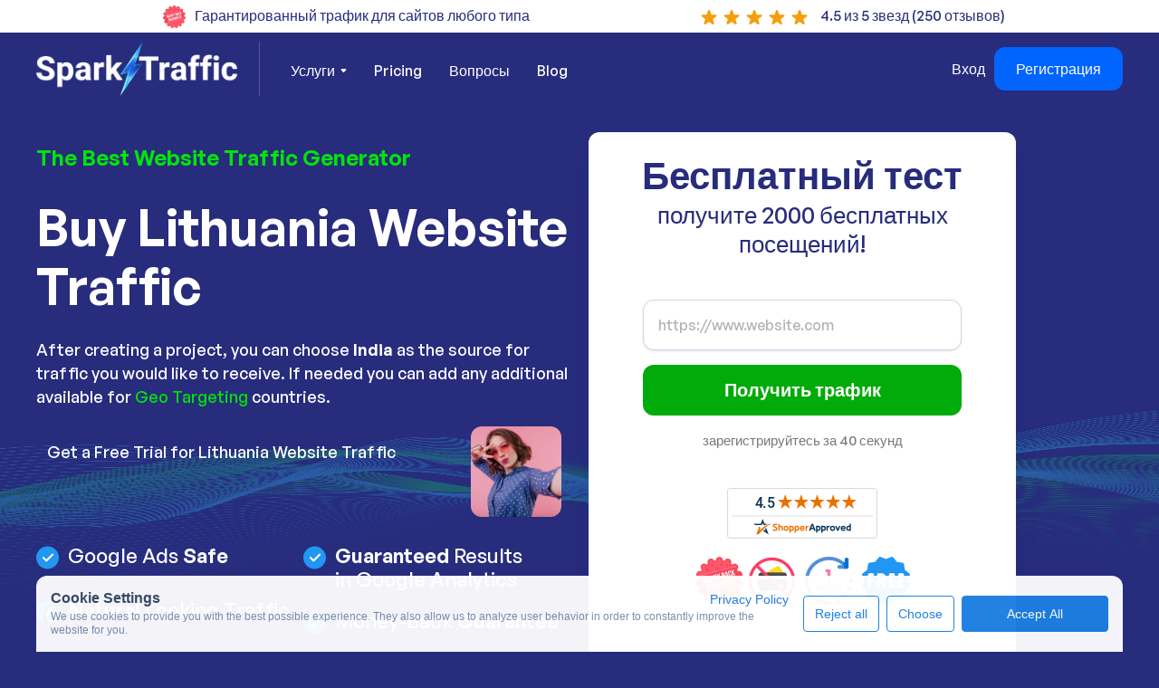

--- FILE ---
content_type: text/html; charset=utf-8
request_url: https://www.sparktraffic.com/ru/buy-website-traffic/lithuania
body_size: 51383
content:
<!DOCTYPE html><!-- Last Published: Sun Jan 25 2026 17:57:26 GMT+0000 (Coordinated Universal Time) --><html data-wf-domain="www.sparktraffic.com" data-wf-page="65f33087f24a95837ed3bba8" data-wf-site="6308ae40c4ce25dfccd2eaa8" lang="ru" data-wf-collection="65f33087f24a95837ed3bb22" data-wf-item-slug="lithuania"><head><meta charset="utf-8"/><title>💥Buying Lithuania Web Traffic: Lowest Price</title><meta content="🚀 Generate Lithuania Traffic for your Website. Advertising your Business by Buying Web Traffic on our Software is Easier and Cheaper. Best Way To Get Real Visitors on Site Today!" name="description"/><meta content="💥Buying Lithuania Web Traffic: Lowest Price" property="og:title"/><meta content="🚀 Generate Lithuania Traffic for your Website. Advertising your Business by Buying Web Traffic on our Software is Easier and Cheaper. Best Way To Get Real Visitors on Site Today!" property="og:description"/><meta content="💥Buying Lithuania Web Traffic: Lowest Price" property="twitter:title"/><meta content="🚀 Generate Lithuania Traffic for your Website. Advertising your Business by Buying Web Traffic on our Software is Easier and Cheaper. Best Way To Get Real Visitors on Site Today!" property="twitter:description"/><meta property="og:type" content="website"/><meta content="summary_large_image" name="twitter:card"/><meta content="width=device-width, initial-scale=1" name="viewport"/><meta content="aKeWJzDLFv0vJFWARrd67s9kyb7hDIo8ufEizEk9wU" name="google-site-verification"/><link href="https://cdn.prod.website-files.com/6308ae40c4ce25dfccd2eaa8/css/sparktraffic.webflow.shared.f7b76673f.min.css" rel="stylesheet" type="text/css" integrity="sha384-97dmc/kCciIGqBkhixhhbmJLuenQ5OWuDMK2RJ10ZVRDzCl56to7BHndseAePltM" crossorigin="anonymous"/><link href="https://fonts.googleapis.com" rel="preconnect"/><link href="https://fonts.gstatic.com" rel="preconnect" crossorigin="anonymous"/><script src="https://ajax.googleapis.com/ajax/libs/webfont/1.6.26/webfont.js" type="text/javascript"></script><script type="text/javascript">WebFont.load({  google: {    families: ["Oswald:200,300,400,500,600,700","Inconsolata:400,700"]  }});</script><script type="text/javascript">!function(o,c){var n=c.documentElement,t=" w-mod-";n.className+=t+"js",("ontouchstart"in o||o.DocumentTouch&&c instanceof DocumentTouch)&&(n.className+=t+"touch")}(window,document);</script><link href="https://cdn.prod.website-files.com/6308ae40c4ce25dfccd2eaa8/63094081741fe72429214695_favicon-2-small.png" rel="shortcut icon" type="image/x-icon"/><link href="https://cdn.prod.website-files.com/6308ae40c4ce25dfccd2eaa8/650ef0d34a76afdca283af64_favicon-256px.png" rel="apple-touch-icon"/><link href="https://www.sparktraffic.com/ru/buy-website-traffic/lithuania" rel="canonical"/><link href="https://api.sparktraffic.com/css/sparktraffic.css?1.0.6" rel="stylesheet" type="text/css">
<link href="https://api.sparktraffic.com/pricing/pricing.css" rel="stylesheet">
<link href="https://api.sparktraffic.com/css/st-trial-popup.css?v1.0.6" rel="stylesheet">

<!-- <script defer src='https://js.sentry-cdn.com/4b719ace517e4b4da74a6d9b82dbc42f.min.js' crossorigin="anonymous" data-lazy="no"></script> -->

<style>
    .intercom-lightweight-app-launcher {
        background: #00b608 !important;
    }

    .input-error {
        border: 1px solid #e3342f !important;
    }
</style>

<style>
    .c-row {
        display: flex;
        flex-wrap: wrap;
        align-items: center !important;
        margin-top: calc(-1 * 16px);
        margin-right: calc(-0.5 * 8px);
        margin-left: calc(-0.5 * 8px);
    }

    .c-row > * {
        position: relative;
        flex-shrink: 0;
        width: 100%;
        max-width: 100%;
        padding-right: calc(0.5 * 8px);
        padding-left: calc(0.5 * 8px);
        margin-top: 16px;
    }

    .c-row .c-col {
        flex: 1 0 0%;
    }

    .c-row .c-col-auto {
        flex: 0 0 auto;
        width: auto;
    }

    .c-row .c-col-12 {
        flex: 0 0 auto;
        width: 100%;
        margin-top: 0;
    }

    .c-mt-0 {
        margin-top: 0;
    }

    .c-mt-16 {
        margin-top: 16px;
    }

    .cookie-container {
        position: relative;
        max-width: 1360px;
        margin-left: auto;
        margin-right: auto;
        padding: 0 40px;
    }

    .cookie_icon {
        z-index: 2;
        width: 40px;
        height: 40px;
        cursor: pointer;
        padding: 5px;
        display: flex;
        position: fixed;
        top: auto;
        bottom: 20px;
        left: 40px;
        right: auto;
    }

    .cookies-consent {
        position: fixed;
        top: auto;
        bottom: 0;
        left: 0;
        width: 100%;
        font-family: Inter, sans-serif;
        font-size: 12px;
        font-style: normal;
        font-weight: 400;
        line-height: 15px;
        color: #798CAE;
        z-index: 1000;
    }

    .cookies-consent .cookie-banner {
        min-height: 40px;
        padding: 16px;
        border-radius: 12px 12px 0 0;
        background: rgba(255, 255, 255, 0.98);
        opacity: 0.97;
    }

    .cookies-consent .cookie-banner h3 {
        margin: 0 0 2px 0;
        padding: 0;
        font-size: 16px;
        font-weight: 600;
        line-height: normal;
        color: #384967;
    }

    .cookies-consent .cookie-banner span {
        font-size: 12px;
        font-weight: 400;
        line-height: 15px;
        color: #798CAE;
    }

    .cookies-consent .cookie_content_text {
        margin-top: 2px;
        display: inline-block;
    }

    .cookies-consent .cookie-banner a {
        font-size: 14px;
        font-weight: 400;
        line-height: 18px;
        color: #1C7EE0;
        text-decoration: none;
    }

    .cookies-consent .cookie_content {
        margin-right: 8px;
    }

    .cookies-consent .button_primary {
        display: flex;
        width: 162px;
        height: 40px;
        padding: 12px 20px;
        justify-content: center;
        align-items: center;
        gap: 10px;
        flex: 1 0 0;
        outline: 0;
        font-size: 14px;
        font-weight: 400;
        line-height: 18px;
        text-align: center;
        text-decoration: none;
        text-wrap: nowrap;
        color: #fff;
        border: 1px solid #1C7EE0 !important;
        border-radius: 4px;
        background: #1C7EE0;
        box-shadow: none;
        cursor: pointer;
        transition: all .3s ease;
    }

    .cookies-consent .button_primary:hover {
        border: 1px solid #186CBF !important;
        background: #186CBF;
    }

    .cookies-consent .button_secondary {
        display: flex;
        height: 40px;
        padding: 12px 12px;
        justify-content: center;
        align-items: center;
        gap: 10px;
        flex: 1 0 0;
        outline: 0;
        font-size: 14px;
        font-weight: 400;
        line-height: 18px;
        text-align: center;
        text-decoration: none;
        text-wrap: nowrap;
        color: #1C7EE0;
        border: 1px solid #1C7EE0;
        border-radius: 4px;
        background: #fff;
        box-shadow: none;
        cursor: pointer;
        transition: all .3s ease;
    }

    .cookies-consent .button_secondary.show,
    .cookies-consent .button_secondary.show:hover {
        color: #1C7EE0 !important;
        border: 1px solid #DEF !important;
        background: #ECF6FF !important;
        box-shadow: 4px 4px 2px 0px rgba(95, 148, 177, 0.10) inset !important;
    }

    .cookies-consent .button_secondary:hover {
        color: #fff !important;
        border: 1px solid #186CBF !important;
        background: #186CBF !important;
    }

    .cookies-consent .cookie_options {
        display: flex;
        grid-column-gap: 16px;
        grid-row-gap: 16px;
        justify-content: flex-start;
        align-items: center;
        margin-top: 16px;
    }

    .cookies-consent .cookie_checkbox {
        display: inline-flex;
        grid-column-gap: 6px;
        grid-row-gap: 6px;
        align-items: center;
        margin-right: 16px;
    }

    .cookies-consent .cookie_checkbox span {
        font-size: 14px;
        font-weight: 400;
        line-height: 18px;
        color: #596C8F;
    }

    .cookies-consent .cookie_checkbox .cookie_checkbox-custom {
        display: inline-block;
        width: 16px;
        height: 16px;
        background-color: #FFF;
        border-radius: 4px;
        border: 1px solid #D6E3EF;
    }

    .cookies-consent .cookie_checkbox .cookie_checkbox-custom--checked {
        background-color: #FFF;
        background-image: url("[data-uri]");
        background-size: 12px 12px;
        background-repeat: no-repeat;
        background-position: center;
    }

    .cookies-consent .cookie_selection {
        overflow: hidden;
    }

    @media screen and (max-width: 991px) {
        .cookies-consent .cookie-banner {
            max-width: 80%;
        }
    }

    @media screen and (max-width: 767px) {
        .c-row .c-col-m {
            flex: 1 0 0% !important;
            width: 100% !important;
        }

        .c-row .c-col-m-auto {
            flex: 0 0 auto !important;
            width: 100% !important;
            margin-top: 0;
        }

        .c-row .c-col-m-12 {
            flex: 0 0 auto !important;
            width: 100% !important;
        }

        .cookie-container {
            max-width: 100%;
            padding: 0;
        }

        .cookies-consent .cookie_content_text {
            margin-top: 16px;
        }

        .cookies-consent .cookie_checkbox {
            margin-bottom: 16px;
        }

        .cookies-consent .cookie_buttons {
            flex-direction: column;
        }

        .cookies-consent .button_primary {
        }

        .cookies-consent .cookie_options {
            grid-column-gap: 1rem;
            grid-row-gap: 1rem;
        }

        .cookies-consent .cookie-banner {
            max-width: 100%;
            padding: 1rem;
            right: 20px;
        }

        .cookies-consent .button_secondary {
        }
    }

    @media screen and (max-width: 479px) {
        .cookies-consent .button_primary {
            width: 100%;
        }

        .cookies-consent .cookie_options {
            flex-wrap: wrap;
        }

        .cookies-consent .cookie-banner {
            bottom: 10px;
            left: 10px;
            right: 10px;
        }

        .cookies-consent .button_secondary {
            width: 100%;
        }
    }
</style>

<script>
  // Define dataLayer and the gtag function
  window.dataLayer = window.dataLayer || [];
  function gtag(){dataLayer.push(arguments);}

  // Set default consent to 'denied' as a placeholder
  if(localStorage.getItem('consentMode') === null){
    gtag('consent', 'default', {
      'ad_storage': 'denied',
      'ad_user_data': 'denied',
      'ad_personalization': 'denied',
      'analytics_storage': 'denied',
      'personalization_storage': 'denied',
      'security_storage': 'denied',
      'functionality_storage': 'denied',
    });
    // To further redact your ads data when ad_storage is denied, set ads_data_redaction to true
    gtag('set', 'ads_data_redaction', false);
  } else {
    gtag('consent', 'default', JSON.parse(localStorage.getItem('consentMode')));
  }
</script>

<script>
  function getParam(p) {
    var match = RegExp('[?&]' + p + '=([^&]*)').exec(window.location.search);

    return match && decodeURIComponent(match[1].replace(/\+/g, ' '));
  }

  function getExpiryRecord(value) {
    var expiryPeriod = 90 * 24 * 60 * 60 * 1000; // 90 day expiry in milliseconds
    var expiryDate = new Date().getTime() + expiryPeriod;

    return {
      value: value,
      expiryDate: expiryDate
    };
  }
</script>

<script>
  function getRandomInteger(min, max) {
    min = Math.ceil(min);
    max = Math.floor(max);
    return (Math.floor(Math.random() * (max - min + 1)) + min);
  }
</script>


<script>
  let isRunCountdown = false;

  function get_ga_clientid() {
    var cookie = {};
    document.cookie.split(';').forEach(function (el) {
      var splitCookie = el.split('=');
      var key = splitCookie[0].trim();
      cookie[key] = splitCookie[1];
    });

    if(typeof cookie["_ga"] !== 'undefined' )
      return cookie["_ga"].substring(6);
    else
      return '';
  }

  function checkPromo() {
    let firstVisit = localStorage.getItem("first_visit");
    if (parseInt(firstVisit) > 1800622989) firstVisit = false;

    let nowDate = new Date();
    let nowDateUtc = Date.UTC(nowDate.getUTCFullYear(), nowDate.getUTCMonth(),
        nowDate.getUTCDate(), nowDate.getUTCHours(),
        nowDate.getUTCMinutes(), nowDate.getUTCSeconds());

    if (!firstVisit) {
      firstVisit = (new Date(nowDateUtc)).getTime();
      firstVisit = Math.round(firstVisit / 1000);

      localStorage.setItem('first_visit', firstVisit);
    }
    let promoEnds = parseInt(firstVisit) + 7200;

    newDateTimestamp = Math.round((new Date(nowDateUtc)).getTime() / 1000);
    if (promoEnds > newDateTimestamp) {
      document.querySelectorAll('.countdown-promo').forEach(el => el.src = 'https://api.sparktraffic.com/countdown/clock.php?time=' + promoEnds + '&bg_r=255&bg_g=80&bg_b=101&font_r=255&font_g=255&font_b=255');
    } else {
      document.getElementById('special_10_discount').style.display = 'none';
      document.getElementById('special_20_discount').style.display = 'none';
    }

    // let els = document.getElementsByName("first_visit");
    // for (let i = 0; i < els.length; i++) {
    // els[i].value = Math.round(firstVisit);
    // els[i].value = firstVisit;
    // }

    if (!isRunCountdown) {
      document.getElementById('first_visit').value = firstVisit;

      isRunCountdown = true;
    }
  }


  // entry_url при первом посещении
  (function saveEntryUrl() {
    const KEY = "_st_entry_url";
    if (!localStorage.getItem(KEY)) {
      localStorage.setItem(KEY, window.location.href);
    }
  })();

  // original_referrer при первом посещении
  (function saveOriginalReferrer() {
    const KEY = '_st_original_referrer';
    if (!localStorage.getItem(KEY)) {
      localStorage.setItem(KEY, document.referrer || '');
    }
  })();
</script>


<script>
  function getExperimentGroup(experimentName) {
    let cookie = {};
    if (!experimentName) {
      return;
    }

    document.cookie.split(';').forEach(function (el) {
      var splitCookie = el.split('=');
      var key = splitCookie[0].trim();
      cookie[key] = splitCookie[1];
    });

    return cookie['_st_exp_group_' + experimentName];
  }

  function setExperimentGroup(experimentName, group, expiryPeriodByDay = 180) {
    if (!experimentName) {
      return;
    }

    let cookieStr = `_st_exp_group_${encodeURIComponent(experimentName)}=${encodeURIComponent(group)}`;

    if (location.hostname.endsWith('.sparktraffic.com')) {
      cookieStr += '; domain=.sparktraffic.com';
    }

    cookieStr += '; path=/';

    let expires = new Date(Date.now() + expiryPeriodByDay * 24 * 60 * 60 * 1000).toUTCString();
    cookieStr += `; expires=${expires}`;

    if (location.protocol === 'https:') {
      cookieStr += '; Secure';
      cookieStr += '; SameSite=None';
    }

    document.cookie = cookieStr;
    // document.cookie = '_st_exp_group_' + experimentName + '=' + group + ";domain=.sparktraffic.com;path=/";
  }

  function getExperimentGroupFromLs(experimentName) {
    if (!experimentName) {
      return;
    }

    return localStorage.getItem('_st_exp_group_' + experimentName) || undefined;
  }

  function setExperimentGroupToLs(experimentName, group, expiryPeriodByDay = 180) {
    if (!experimentName) {
      return;
    }

    const key = '_st_exp_group_' + experimentName;
    localStorage.setItem(key, group);

    const expiresAt = Date.now() + expiryPeriodByDay * 24 * 60 * 60 * 1000;
    localStorage.setItem(key + '_expires', expiresAt.toString());
  }

  function weightedRandom(items, weights) {
    const cumulativeWeights = [];
    for (let i = 0; i < weights.length; i += 1) {
      cumulativeWeights[i] = weights[i] + (cumulativeWeights[i - 1] || 0);
    }

    const maxCumulativeWeight = cumulativeWeights[cumulativeWeights.length - 1];
    const randomNumber = maxCumulativeWeight * Math.random();

    for (let itemIndex = 0; itemIndex < items.length; itemIndex += 1) {
      if (cumulativeWeights[itemIndex] >= randomNumber) {
        return itemIndex;
      }
    }
  }

  function getAllExperimentsFromLs() {
    try {
      const str = localStorage.getItem('_st_experiments');
      const parsed = JSON.parse(str);
      return (parsed && typeof parsed === 'object' && !Array.isArray(parsed)) ? parsed : {};
    } catch (e) {
      return {};
    }
  }

  function setAllExperimentsToLs(exps) {
    localStorage.setItem('_st_experiments', JSON.stringify(exps));
  }

  function getExperimentFromLs(experimentName) {
    const all = getAllExperimentsFromLs();
    return all[experimentName];
  }

  function setExperimentToLs(experimentName, variant) {
    const all = getAllExperimentsFromLs();
    all[experimentName] = variant;
    setAllExperimentsToLs(all);
  }

  (function initExperiments() {
    // Experiment group for Intercom
    const items = ['Group 1', 'Group 2'];
    const weights = [50, 50];
    const index = weightedRandom(items, weights) ?? 0;

    let experimentGroupVarLs = getExperimentGroupFromLs('experiment_group');
    let experimentGroupVar = experimentGroupVarLs ?? items[index];

    if (!experimentGroupVarLs) {
      setExperimentGroupToLs('experiment_group', experimentGroupVar);
    }

    window.intercomSettings = {
      api_base: "https://api-iam.intercom.io",
      app_id: "lzyxwghy",
      experiment_group: experimentGroupVar
    };


    // Experiments
    window._st_experiments = window._st_experiments || {};

    // exp-st1369
    // let expVariants = ['original', 'hide-question-1', 'hide-question-15'];
    // let expWeights = [33.333, 33.333];
    // let expIndex = weightedRandom(expVariants, expWeights) ?? 0;
    //
    // let expSt1369Var = getExperimentFromLs('exp-st1369');
    // if (!expSt1369Var) {
    //   expSt1369Var = expVariants[expIndex];
    //   setExperimentToLs('exp-st1369', expSt1369Var);
    // }

    window._st_experiments = getAllExperimentsFromLs();
  })();
</script>


<!-- Google Tag Manager -->
<script>(function(w,d,s,l,i){w[l]=w[l]||[];w[l].push({'gtm.start':
      new Date().getTime(),event:'gtm.js'});var f=d.getElementsByTagName(s)[0],
    j=d.createElement(s),dl=l!='dataLayer'?'&l='+l:'';j.async=true;j.src=
    'https://www.googletagmanager.com/gtm.js?id='+i+dl;f.parentNode.insertBefore(j,f);
})(window,document,'script','dataLayer','GTM-MC367QF');</script>
<!-- End Google Tag Manager -->




<script>
  // For form
  (function() {
    // Error in form input
    document.addEventListener('click', function(e) {
      try {
        if (e.target && e.target.id === 'form-submit-demo-button') {
          let form = e.target.closest('form');
          if (!form) return;

          let urlField = form.querySelector('[name="url"]');
          if (!urlField) return;

          let urlVal = urlField.value.trim();

          form.querySelectorAll('.demo-url-error').forEach(function(err) {
            err.parentNode.removeChild(err);
          });
          urlField.classList.remove('input-error');

          if (urlVal === '') {
            e.preventDefault();

            let errorDiv = document.createElement('div');
            errorDiv.className = 'demo-url-error';
            errorDiv.style.cssText = 'color: #e3342f;border-radius: 5px;padding: 8px 12px;margin: -24px 0 0 0;font-size: 14px;';
            errorDiv.textContent = 'Please enter your website’s URL';

            urlField.insertAdjacentElement('afterend', errorDiv);
            urlField.classList.add('input-error');
            urlField.focus();

            return false;
          }
        }
      } catch (err) {
        // nothing
      }
    }, true);

    document.addEventListener('input', function(e) {
      try {
        if (
            e.target &&
            e.target.tagName === 'INPUT' &&
            e.target.name === 'url' &&
            e.target.form
        ) {
          let urlField = e.target;

          let next = urlField.nextElementSibling;
          if (next && next.classList.contains('demo-url-error')) {
            next.parentNode.removeChild(next);
          }
          urlField.classList.remove('input-error');
        }
      } catch (err) {
        // nothing
      }
    }, true);

    // Submit при нажатии Enter в инпуте name="url"
    document.addEventListener('keydown', function(e) {
      if (
          e.target &&
          e.target.tagName === 'INPUT' &&
          e.target.name === 'url' &&
          e.key === 'Enter'
      ) {
        let form = e.target.form || e.target.closest('form');
        if (form) {
          const submitBtn = form.querySelector('button[type="submit"], .submit-button, #form-submit-demo-button');

          form.querySelectorAll('.demo-url-error').forEach(function(err) {
            err.parentNode.removeChild(err);
          });

          e.target.classList.remove('input-error');
          if (e.target.value.trim() !== '') {
            if (submitBtn) {
              submitBtn.click();
              submitBtn.disabled = true;
              submitBtn.classList.add('disabled');
            }
          } else {
            let errorDiv = document.createElement('div');
            errorDiv.className = 'demo-url-error';
            errorDiv.style.cssText = 'color: #e3342f;border-radius: 5px;padding: 8px 12px;margin: -24px 0 0 0;font-size: 14px;';
            errorDiv.textContent = 'Please enter your website’s URL';
            e.target.insertAdjacentElement('afterend', errorDiv);
            e.target.classList.add('input-error');
            e.target.focus();
          }
        }
      }
    }, true);
  })();
</script><script type="application/ld+json">
{
  "@context": "https://schema.org/", 
  "@type": "BreadcrumbList", 
  "itemListElement": [{
    "@type": "ListItem", 
    "position": 1, 
    "name": "Home",
    "item": "https://www.sparktraffic.com"  
  },{
    "@type": "ListItem", 
    "position": 2, 
    "name": "buy-website-traffic",
    "item": "https://www.sparktraffic.com/buy-website-traffic"  
  },{
    "@type": "ListItem", 
    "position": 3, 
    "name": "Lithuania",
    "item": "lithuania"  
  }]
}
</script>

<!-- Add this code directly in the Before </head> tag section of the CMS Template -->

<!-- Add this code directly in the Before </head> tag section of the CMS Template -->






<script type="text/javascript">window.__WEBFLOW_CURRENCY_SETTINGS = {"currencyCode":"USD","symbol":"$","decimal":".","fractionDigits":2,"group":",","template":"{{wf {\"path\":\"symbol\",\"type\":\"PlainText\"} }} {{wf {\"path\":\"amount\",\"type\":\"CommercePrice\"} }} {{wf {\"path\":\"currencyCode\",\"type\":\"PlainText\"} }}","hideDecimalForWholeNumbers":false};</script></head><body><section class="section-234 topstickybar"><div class="w-layout-blockcontainer container-24 w-container"><div class="w-clearfix"><div class="div-block-116 w-clearfix"><img src="https://cdn.prod.website-files.com/6308ae40c4ce25dfccd2eaa8/63ee671466bf96621304ba73_money-back.svg" loading="lazy" width="25" height="25" alt="Money back guarantee " class="image-56"/><div class="text-block-155">Гарантированный трафик для сайтов любого типа</div><div id="country-count2" class="large-text topexp2"></div></div><div class="div-block-115 w-clearfix"><div class="div-block-117"><img src="https://cdn.prod.website-files.com/6308ae40c4ce25dfccd2eaa8/666a48c08530f50ddca770f4_star-100%25.svg" loading="lazy" alt="Sparktraffic" class="image-57"/><img src="https://cdn.prod.website-files.com/6308ae40c4ce25dfccd2eaa8/666a48c08530f50ddca770f4_star-100%25.svg" loading="lazy" alt="Sparktraffic" class="image-58"/><img src="https://cdn.prod.website-files.com/6308ae40c4ce25dfccd2eaa8/666a48c08530f50ddca770f4_star-100%25.svg" loading="lazy" alt="Sparktraffic" class="image-59"/><img src="https://cdn.prod.website-files.com/6308ae40c4ce25dfccd2eaa8/666a48c08530f50ddca770f4_star-100%25.svg" loading="lazy" alt="Sparktraffic" class="image-60"/><img src="https://cdn.prod.website-files.com/6308ae40c4ce25dfccd2eaa8/666a48c08530f50ddca770f4_star-100%25.svg" loading="lazy" alt="Sparktraffic" class="image-61"/></div><div class="text-block-153"><a href="https://www.shopperapproved.com/reviews/sparktraffic.com" class="link-53">4.5 из 5 звезд (250 отзывов)</a></div></div></div><div id="div-sticky-button" class="div-block-118"><a href="/#navbar" class="button-667 w-button">Начать бесплатную пробную версию</a></div><div class="w-embed w-script"><script>
  document.addEventListener('DOMContentLoaded', function() {
    function isFormInViewport() {
      let $form = $('.split .w-form').first();
      if ($form.length === 0) return false;

      let windowTop = $(window).scrollTop();
      let windowBottom = windowTop + $(window).height();

      let formTop = $form.offset().top;
      let formBottom = formTop + $form.outerHeight();

      return (formBottom > windowTop) && (formTop < windowBottom);
    }

    function updateStickyButtonVisibility() {
      if (window.location.href.indexOf('/blog') > -1) {
        if (isFormInViewport()) {
          $('#div-sticky-button').hide();
        } else {
          $('#div-sticky-button').show();
        }
        return;
      }

      if ($(window).scrollTop() > 600) {
        if (isFormInViewport()) {
          $('#div-sticky-button').hide();
        } else {
          $('#div-sticky-button').show();
        }
      } else {
        $('#div-sticky-button').hide();
      }
    }

    $(window).on('load scroll resize', function() {
      updateStickyButtonVisibility();
    });

    $('#div-sticky-button a').on('click', function(e) {
      let $form = $('.split .w-form').first();
      if ($form.length > 0) {
        e.preventDefault();

        $('html, body').animate({
          scrollTop: $form.offset().top - 200,
        }, 150);

        $('#div-sticky-button').hide();
      } else {
        window.location.href = '/#navbar';
      }
    });
  });
</script></div></div></section><div id="navbar" data-animation="default" data-collapse="medium" data-duration="400" data-easing="ease" data-easing2="ease" role="banner" class="navbar navbar-2 w-nav"><div class="container w-container"><div class="navbar-contents"><div id="w-node-_8825206f-86b4-51a7-65e4-55d2fdaaa234-fdaaa231" class="div-block-10"><a href="/ru" class="brand w-nav-brand"><img src="https://cdn.prod.website-files.com/6308ae40c4ce25dfccd2eaa8/63d505c3523677c7c6162bc8_63093dad4033c77bae6485aa_sparktraffic-logo-2-p-500%20(2).webp" loading="lazy" width="222" height="60" alt="Buy Website Traffic"/></a><nav role="navigation" id="w-node-_8825206f-86b4-51a7-65e4-55d2fdaaa237-fdaaa231" class="nav-menu w-nav-menu"><div data-hover="true" data-delay="300" data-w-id="8825206f-86b4-51a7-65e4-55d2fdaaa238" class="dropdown w-dropdown"><div class="dropdown-toggle w-dropdown-toggle"><div>Услуги</div><img width="7" height="4" src="https://cdn.prod.website-files.com/6308ae40c4ce25dfccd2eaa8/6308ae40c4ce258808d2eb1a_Dropdown%20icon.svg" loading="lazy" alt="Dropdown photo" class="dropdown-icon"/></div><nav class="dropdown-list w-dropdown-list"><div data-hover="false" data-delay="300" class="dropdown-right w-dropdown"><div class="dropdown-toggle-right dropdown-link w-dropdown-toggle"><div class="link-24">Покупайте трафик сайта </div><img width="7" height="4" src="https://cdn.prod.website-files.com/6308ae40c4ce25dfccd2eaa8/65a4e01ceca9a3d4a4cb89e8_icon_arrow-right.svg" loading="lazy" alt="arrow traffic" class="dropdown-icon-right"/></div><nav class="dropdown-list-right w-dropdown-list"><a href="/ru/buy-organic-traffic" class="link-24">Покупайте органический трафик</a><a href="/ru/kupit-seo-trafik" class="link-24">Покупайте SEO-трафик</a><a href="/ru/buy-social-media-traffic" class="link-24">Покупайте социальный трафик</a><a href="/ru/buy-website-hits" class="link-24">Покупайте реферальный трафик</a><a href="/ru/buy-direct-website-traffic" class="link-24">Покупайте прямой трафик</a></nav></div><div data-hover="false" data-delay="0" class="dropdown-2 w-dropdown"><div class="w-dropdown-toggle"><div class="w-icon-dropdown-toggle"></div><div>Выпадающий список</div></div><nav class="w-dropdown-list"><a href="#" class="w-dropdown-link">Ссылка 1</a><a href="#" class="w-dropdown-link">Ссылка 2</a><a href="#" class="w-dropdown-link">Ссылка 3</a></nav></div><a href="/ru/buy-website-traffic" class="link-24">Покупайте трафик сайта </a><a href="/ru/generator-trafika" class="link-24">Генератор трафика веб-сайта</a><a href="/ru/trafik-bot" class="link-24">Трафик-бот</a><a href="/ru/reduce-bounce-rate" class="link-24">Уменьшить показатель отказов</a><a href="/ru/kupit-seo-trafik" class="link-24">SEO-трафик </a><a href="/ru/kupit-obratnye-ssylki" class="link-24">Создание ссылок</a></nav></div><a href="#" class="link-4">Pricing</a><a href="#faq" class="link-4 blog-link">Вопросы</a><a href="/blog" target="_blank" class="link-4 blog-link">Blog</a><a href="/glossary" target="_blank" class="link-4 blog-link glossary">Glossary</a><a href="https://app.sparktraffic.com/login" target="_blank" class="link-4 login-link">Войти</a><div class="nav-right-content mobile"><a href="https://app.sparktraffic.com/register" target="_blank" class="red-button w-button">Зарегистрироваться</a></div></nav><div class="w-embed"><div class="weglot-insert-here" data-nosnippet></div></div></div><div id="w-node-_8825206f-86b4-51a7-65e4-55d2fdaaa283-fdaaa231" class="nav-right"><div class="menu-button w-nav-button"><img src="https://cdn.prod.website-files.com/6308ae40c4ce25dfccd2eaa8/6308ae40c4ce250f2ed2eb72_hamburger%20white.svg" loading="lazy" width="20" height="16" alt="Hamburger white photo"/><div class="text-block-156">МЕНЮ</div></div><div class="nav-right-content desktop"><a href="https://app.sparktraffic.com/login" target="_blank" class="link-3">Вход</a><a id="register-button-top" href="https://app.sparktraffic.com/register" target="_blank" class="red-button topbluebutton w-button"> Регистрация</a></div></div></div></div></div><div class="breadcrumbs"><div class="w-layout-blockcontainer container breadcrumbs w-container"><div class="w-layout-hflex flex-block"><a href="/ru" class="link-38">Home</a><div class="text-block-85">&gt;</div><a href="/ru/buy-website-traffic" class="link-38"><strong>Buy Website Traffic</strong></a><div class="text-block-85">&gt;</div><div class="text-block-86">Buy Lithuania Website Traffic</div></div></div></div><div class="section-14"><div class="container w-container"><div class="w-row"><div class="w-col w-col-6"><div><div class="the-best-website-traffic">The Best Website Traffic Generator</div><h1 class="heading-16">Buy Lithuania Website Traffic</h1><noindex><div class="large-text">After creating a project, you can choose <strong>India</strong> as the source for traffic you would like to receive. If needed you can add any additional available for <a href="/buy-geo-targeted-traffic">Geo Targeting</a> countries.<br/></div><div class="div-block-38"><img src="https://cdn.prod.website-files.com/6308ae40c4ce25dfccd2eaa8/6308ae40c4ce252ba1d2eb17_2.png" loading="lazy" height="100" width="100" alt="Lady photo" srcset="https://cdn.prod.website-files.com/6308ae40c4ce25dfccd2eaa8/6308ae40c4ce252ba1d2eb17_2-p-500.png 500w, https://cdn.prod.website-files.com/6308ae40c4ce25dfccd2eaa8/6308ae40c4ce252ba1d2eb17_2.png 616w" sizes="(max-width: 479px) 81vw, 100px" class="image-34"/><div class="html-embed-4 w-embed"><div class="large-text">Get a Free Trial for Lithuania Website Traffic</div></div></div><div class="columns-4 w-row"><div class="column-3 w-col w-col-6"><div class="div-block-6 div-block-7"><img alt="check-photo" height="30" src="https://cdn.prod.website-files.com/6308ae40c4ce25dfccd2eaa8/630c88068bbbed800bbe3d2a_check.svg" loading="lazy" class="image-14 image-15"/><div class="text-block-4 text-block-5">Google Ads <strong>Safe</strong></div></div><div class="div-block-6 div-block-7"><img alt="check-photo" height="30" src="https://cdn.prod.website-files.com/6308ae40c4ce25dfccd2eaa8/630c88068bbbed800bbe3d2a_check.svg" loading="lazy" class="image-14 image-15"/><div class="text-block-4 text-block-5"><strong>Natural</strong> Looking Traffic</div></div><div class="div-block-6 div-block-7"><img alt="check-photo" height="30" src="https://cdn.prod.website-files.com/6308ae40c4ce25dfccd2eaa8/630c88068bbbed800bbe3d2a_check.svg" loading="lazy" class="image-14 image-15"/><div class="text-block-4 text-block-5">Up to <strong>10 000 000</strong> <br/>page views per day</div></div></div><div class="w-col w-col-6"><div class="div-block-6 div-block-7"><img alt="check-photo" height="30" src="https://cdn.prod.website-files.com/6308ae40c4ce25dfccd2eaa8/630c88068bbbed800bbe3d2a_check.svg" loading="lazy" class="image-14 image-15"/><div class="text-block-4 text-block-5"><strong>Guaranteed</strong> Results<br/>in Google Analytics</div></div><div class="div-block-6 div-block-7"><img alt="check-photo" height="30" src="https://cdn.prod.website-files.com/6308ae40c4ce25dfccd2eaa8/630c88068bbbed800bbe3d2a_check.svg" loading="lazy" class="image-14 image-15"/><div class="text-block-4 text-block-5">Money-Back <strong>Guarantee</strong></div></div><div class="div-block-6 div-block-7"><img alt="check-photo" height="30" src="https://cdn.prod.website-files.com/6308ae40c4ce25dfccd2eaa8/630c88068bbbed800bbe3d2a_check.svg" loading="lazy" class="image-14 image-15"/><div class="text-block-4 text-block-5">Free 6 000<br/>page views per day</div></div></div></div></noindex></div></div><div class="w-col w-col-6"><div id="sign-up-form-v2" class="sign-up-form-block with-shadow form-v2 w-form"><div class="text-block-66"><strong>Бесплатный тест</strong></div><div class="text-block-67"> получите 2000 бесплатных посещений!<br/></div><div class="space-top-tiny"></div><form id="wf-form-Sign-Up-Form-Demo" name="wf-form-Sign-Up-Form-Demo" data-name="Sign Up Form Demo" action="https://www.sparktraffic.com/" method="post" data-wf-page-id="65f33087f24a95837ed3bba8" data-wf-element-id="bd48949f-4da8-1c40-9d14-e913bc77c7dd" data-wf-locale-id="676ccd2b31720bd3ab78a941"><select name="category" data-name="category" class="input-field category w-select"><option value="0">Выберите категорию</option><option value="24">Взрослый</option><option value="2">Деловые и потребительские услуги</option><option value="3">Община и общество</option><option value="4">Компьютеры, электроника и технологии</option><option value="26">Крипто</option><option value="5">Электронная коммерция и шоппинг</option><option value="6">Финансы</option><option value="7">Еда и напитки</option><option value="8">азартные игры</option><option value="9">Игры</option><option value="10">Здоровье</option><option value="11">Тяжелая промышленность и машиностроение</option><option value="12">Хобби и отдых</option><option value="13">Дом и сад</option><option value="14">Работа и карьера</option><option value="15">Закон и правительство</option><option value="16">Образ жизни</option><option value="17">Издатели новостей и СМИ</option><option value="18">Домашние животные и животные</option><option value="25">недвижимость</option><option value="19">Справочные материалы</option><option value="20">Наука и образование</option><option value="21">Виды спорта</option><option value="22">Путешествия и туризм</option><option value="23">Транспортные средства</option></select><input class="input-field w-input" maxlength="256" name="url" data-name="url" placeholder="https://www.website.com" type="text" required=""/><label for="activation-code" id="activation-code-label" class="field-label-2">Введите код активации из письма:<br/>Также проверьте папку SPAM</label><input class="input-field-2 w-input" maxlength="256" name="activation-code" data-name="activation-code" placeholder="" type="text" id="activation-code" required=""/><div class="error-message"></div><a id="form-submit-demo-button" href="#" class="button-2 submit-button w-button"><strong>Получить трафик</strong></a><div class="text-block-88">зарегистрируйтесь за 40 секунд</div><div id="discount10" class="div-block-122"><div class="text-block-160">Get -10% discount <!-- -->with this coupon code</div><div class="text-block-159">SPARK10</div></div><div id="discount20" class="div-block-122"><div class="text-block-160">Get -20% discount <!-- -->with this coupon code</div><div class="text-block-159">SPARK20</div></div><a id="form-activation-button" href="#" class="button-2-v2 submit-button w-button">Отправить</a><div id="sa-code" class="div-block-75 shopperapproveddiv2"><div class="w-embed w-script"><a href="https://www.shopperapproved.com/reviews/sparktraffic.com" class="shopperlink new-sa-seals placement-default"><img src="//www.shopperapproved.com/seal/39291/default-sa-seal.gif" style="border-radius: 4px;" alt="Customer Reviews" oncontextmenu="var d = new Date(); alert('Copying Prohibited by Law - This image and all included logos are copyrighted by Shopper Approved \251 '+d.getFullYear()+'.'); return false;" /></a><script type="text/javascript"> (function() { var js = window.document.createElement("script"); js.innerHTML = 'function openshopperapproved(o){ var e="Microsoft Internet Explorer"!=navigator.appName?"yes":"no",n=screen.availHeight-90,r=940;return window.innerWidth<1400&&(r=620),window.open(this.href,"shopperapproved","location="+e+",scrollbars=yes,width="+r+",height="+n+",menubar=no,toolbar=no"),o.stopPropagation&&o.stopPropagation(),!1}!function(){for(var o=document.getElementsByClassName("shopperlink"),e=0,n=o.length;e<n;e++)o[e].onclick=openshopperapproved}();'; js.type = "text/javascript"; document.getElementsByTagName("head")[0].appendChild(js);var link = document.createElement('link');link.rel = 'stylesheet';link.type = 'text/css';link.href = "//www.shopperapproved.com/seal/default.css";document.getElementsByTagName('head')[0].appendChild(link);})();</script></div></div><div id="exp-inline-images" class="div-block-75 shopperapproveddiv2 sadiv3"><div class="w-embed w-script"><a href="https://www.shopperapproved.com/reviews/sparktraffic.com" class="shopperlink new-sa-seals placement-default"><img src="//www.shopperapproved.com/seal/39291/default-sa-seal.gif" style="border-radius: 4px;" alt="Customer Reviews" oncontextmenu="var d = new Date(); alert('Copying Prohibited by Law - This image and all included logos are copyrighted by Shopper Approved \251 '+d.getFullYear()+'.'); return false;" /></a><script type="text/javascript"> (function() { var js = window.document.createElement("script"); js.innerHTML = 'function openshopperapproved(o){ var e="Microsoft Internet Explorer"!=navigator.appName?"yes":"no",n=screen.availHeight-90,r=940;return window.innerWidth<1400&&(r=620),window.open(this.href,"shopperapproved","location="+e+",scrollbars=yes,width="+r+",height="+n+",menubar=no,toolbar=no"),o.stopPropagation&&o.stopPropagation(),!1}!function(){for(var o=document.getElementsByClassName("shopperlink"),e=0,n=o.length;e<n;e++)o[e].onclick=openshopperapproved}();'; js.type = "text/javascript"; document.getElementsByTagName("head")[0].appendChild(js);var link = document.createElement('link');link.rel = 'stylesheet';link.type = 'text/css';link.href = "//www.shopperapproved.com/seal/default.css";document.getElementsByTagName('head')[0].appendChild(link);})();</script></div><img width="53" height="53" alt="All the purchases are fully refundable" src="https://cdn.prod.website-files.com/6308ae40c4ce25dfccd2eaa8/63ee671466bf96621304ba73_money-back.svg" loading="lazy" id="image-1" class="image-30 image-hidden"/><img width="53" height="53" alt="Buy SEO Traffic" src="https://cdn.prod.website-files.com/6308ae40c4ce25dfccd2eaa8/63d529b9d03a895d0ea203f9_632e36e09945616ab43b0b0f_no-credit-card-p-500.webp" loading="lazy" id="image-2" class="image-25 image-hidden"/><img width="53" height="53" alt="One hour " src="https://cdn.prod.website-files.com/6308ae40c4ce25dfccd2eaa8/63d529c4026df8ee800d3ce4_632e372eb161a91e719df522_1-hour-p-500.webp" loading="lazy" id="image-3" class="image-25 image-hidden"/><img width="53" height="53" alt="Free Traffic" src="https://cdn.prod.website-files.com/6308ae40c4ce25dfccd2eaa8/63d529cdd353ff1b74a3a188_632e379e8741860419b5a048_free(1).webp" loading="lazy" id="image-4" class="image-25 image-hidden"/></div><div id="image-block-form" class="div-block-22"><img width="53" height="53" alt="All the purchases are fully refundable" src="https://cdn.prod.website-files.com/6308ae40c4ce25dfccd2eaa8/63ee671466bf96621304ba73_money-back.svg" loading="lazy" class="image-30"/><img width="53" height="53" alt="Buy SEO Traffic" src="https://cdn.prod.website-files.com/6308ae40c4ce25dfccd2eaa8/63d529b9d03a895d0ea203f9_632e36e09945616ab43b0b0f_no-credit-card-p-500.webp" loading="lazy" class="image-25"/><img width="53" height="53" alt="One hour " src="https://cdn.prod.website-files.com/6308ae40c4ce25dfccd2eaa8/63d529c4026df8ee800d3ce4_632e372eb161a91e719df522_1-hour-p-500.webp" loading="lazy" class="image-25"/><img width="53" height="53" alt="Free Traffic" src="https://cdn.prod.website-files.com/6308ae40c4ce25dfccd2eaa8/63d529cdd353ff1b74a3a188_632e379e8741860419b5a048_free(1).webp" loading="lazy" class="image-25"/></div><div class="space-top-tiny"></div><div class="w-embed"><input type="hidden" name="type_traffic" value="website-traffic">
<input type="hidden" name="gclid_field" value="">
<input type="hidden" name="msclkid_field" value="">
<input type="hidden" name="fbclid_field" value="">
<input type="hidden" name="campaignid_field" value="">
<input type="hidden" name="landing_nudgify_set" value="">
<input type="hidden" name="first_visit" value="">
<input type="hidden" name="creative_field" value="">
<input type="hidden" name="adgroupid_field" value="">
<input type="hidden" name="matchtype_field" value=""></div><div class="w-embed w-script"><script>
  document.addEventListener("DOMContentLoaded", function() {
    async function getCsrfToken(baseUrl) {
      try {
            const resp = await fetch(
                baseUrl + '/api/v1/csrf-token?secret=bfd197955111dce260d90f6503ca40e6',
                {
                  credentials: 'include',
                  headers: {
                    'Accept': 'application/json',
                  },
                }
            );

        if (!resp.ok) {
          console.error('Failed to get CSRF token, status:', resp.status);
          return null;
        }

        const data = await resp.json();
        return data.token || null;
      } catch (e) {
        console.error('Error while getting CSRF token:', e);
        return null;
      }
    }

    $.extend({
      redirectPost: function(location, args) {
        const $form = $('<form>', {
          method: 'POST',
        });

        try {
          $form.attr('action', String(location));
        } catch (e) {
          return;
        }

        $.each(args, function(key, value) {
          $('<input>', {
            type: 'hidden',
            name: String(key),
            value: String(value ?? ''),
          }).appendTo($form);
        });

        $form.appendTo('body').trigger('submit');
      },
    });

    let $button = $('#form-submit-demo-button');
    let $form = $button.closest('form');

    async function handleDemoClick() {
      let $button = $form.find('#form-submit-demo-button');

      let $typeTraffic = $form.find('[name="type_traffic"]').val() ?? 'website-traffic';
      let $firstVisitEl = $form.find('[name="first_visit"]') ?? '';
      let url = $form.find('[name="url"]').val() ?? '';
      let keyword = $form.find('[name="keyword"]').val() ?? '';
      let username = $form.find('[name="username"]').val() ?? '';
      let phone = $form.find('#phone').val() ?? '';
      let category = $form.find('[name="category"]').val() ?? '';
      let gclid_field = $form.find('[name="gclid_field"]').val() ?? '';
      let msclkid_field = $form.find('[name="msclkid_field"]').val() ?? '';
      let fbclid_field = $form.find('[name="fbclid_field"]').val() ?? '';
      let campaignid_field = $form.find('[name="campaignid_field"]').val() ?? '';
      let cid = typeof get_ga_clientid === 'function' ? get_ga_clientid() : '';
      let first_visit = ($firstVisitEl.length > 0 ? $firstVisitEl.val() : '');
      let creative_field = $form.find('[name="creative_field"]').val() ?? '';
      let adgroupid_field = $form.find('[name="adgroupid_field"]').val() ?? '';
      let matchtype_field = $form.find('[name="matchtype_field"]').val() ?? '';
      let entryUrl = localStorage.getItem("_st_entry_url");
      let originalReferrer = localStorage.getItem('_st_original_referrer');
      let uuid = localStorage.getItem('_st_uuid');

      let provider;
      try {
        provider = window.localStorage.getItem('provider');
      } catch (e) {
        provider = '';
      }

      let baseUrl = 'https://app.sparktraffic.com';
      let hostName = window.location.hostname;
      if (hostName.indexOf('webflow.io') !== -1) {
        baseUrl = 'https://app-test.sparktraffic.com';
      }

      if (!url) {
        return false;
      }

      let requestData = {
        secret: 'bfd197955111dce260d90f6503ca40e6',
        is_demo: true,
        type_traffic: $typeTraffic,
        url: url,
        keyword: keyword,
        gclid_field: gclid_field,
        msclkid_field: msclkid_field,
        fbclid_field: fbclid_field,
        campaignid_field: campaignid_field,
        landing: window.location.hostname + window.location.pathname,
        first_visit: first_visit,
        provider: provider,
        request_uri: window.location.href,
        creative_field: creative_field,
        adgroupid_field: adgroupid_field,
        matchtype_field: matchtype_field,
        cid_field: cid,
        entry_url: entryUrl,
        original_referrer: originalReferrer,
        uuid: uuid,
      };

      let experiments = window._st_experiments ?? null;
      if (experiments && Object.keys(experiments).length > 0) {
        requestData.experiments = experiments;
      }

      const csrfToken = await getCsrfToken(baseUrl);
      if (csrfToken) {
        requestData._token = csrfToken;
      } else {
        console.error('CSRF token not received; cancel submit');
        $button.removeClass('disabled');
        return false;
      }

      $button.addClass('disabled');

      window._conv_q = window._conv_q || [];
      _conv_q.push(['triggerConversion', '10044004']);

      console.log('Submit', baseUrl + '/auth/demo');
      $.redirectPost(baseUrl + '/auth/demo', requestData);
    }
    
    $button.on('click', function(e) {
      e.preventDefault();
      handleDemoClick();
    });

    $form.on('submit', function(e) {
      e.preventDefault();
      handleDemoClick();
      return false;
    });
  });
</script></div></form><div class="success-message w-form-done"><div>Спасибо! Ваша заявка получена!</div></div><div class="dont-show-error w-form-fail"><div>Упс! При отправке формы что-то пошло не так.</div></div><div class="div-block-35"><div class="text-block-68">Гарантия самой низкой цены: мы готовы предложить лучшую цену!<br/></div><div class="text-block-68">Гарантия удовлетворенности: 100% возврат средств в течение первых семи дней,  при этом вы сохраняете полученный трафик</div></div></div></div></div></div></div><noindex><div id="faq" class="section"><div class="container small w-container"><div class="center-content center-text"><div class="limit"><div class="text-block-35"><strong>Frequently Asked Questions</strong></div><h2>У вас есть вопросы?</h2></div></div><div class="faq-columns"><div class="faq-wrapper"><div class="accordion-item"><div class="accordion-item-trigger"><h3 class="h3-faq"><strong class="bold-text-227"> Реальный ли трафик?</strong></h3><img src="https://cdn.prod.website-files.com/6308ae40c4ce25dfccd2eaa8/6308ae40c4ce2593e1d2eb5d_plus.svg" loading="lazy" width="24" height="32" alt="Plus photo"/></div><div class="accordion-item-content"><p class="answer"><strong class="bold-text-226">Это автоматизированный трафик.</strong> Мы используем реальные веб-браузеры с автоматизацией для их создания, а значит, трафик выглядит так <strong class="bold-text-228">настоящий человек</strong> <strong class="bold-text-229">трафика</strong> но оно не совершает покупок. Мы гарантируем, что весь трафик, который мы отправляем на ваш сайт, вы увидите в своем <strong class="bold-text-230">Google Analytics</strong> приборная панель.</p></div></div><div class="accordion-item"><div class="accordion-item-trigger"><h3 class="h3-faq"><strong class="bold-text-231">Сколько трафика я буду получать в день?</strong></h3><img src="https://cdn.prod.website-files.com/6308ae40c4ce25dfccd2eaa8/6308ae40c4ce2593e1d2eb5d_plus.svg" loading="lazy" width="24" height="32" alt="Plus photo"/></div><div class="accordion-item-content"><p class="answer">Ежедневно вы будете получать 30 процентов ежемесячного объема трафика. Например, если вы приобретете план Ultimate с ежемесячным объемом <strong class="bold-text-232">миллион просмотров </strong>(просмотров страниц) и 333 333 посещений, вы будете получать от нас до 33 333 посещений и 11 111 посещений каждый день.</p></div></div><div class="accordion-item"><div class="accordion-item-trigger"><h3 class="h3-faq"><strong class="bold-text-233">Почему я не могу использовать свой сайт для бесплатного проекта?</strong></h3><img src="https://cdn.prod.website-files.com/6308ae40c4ce25dfccd2eaa8/6308ae40c4ce2593e1d2eb5d_plus.svg" loading="lazy" width="24" height="32" alt="Plus photo"/></div><div class="accordion-item-content"><p class="answer">В демонстрационных и нано-проектах вы можете использовать только те домены, которых пока нет в нашей базе данных. Мы не принимаем сокращения, редиректы или партнерские ссылки. Чтобы использовать эти URL-адреса, пожалуйста <strong class="bold-text-234">перейти на платный план</strong>.</p></div></div><div class="accordion-item"><div class="accordion-item-trigger"><h3 class="h3-faq"><strong class="bold-text-235">Поможет ли трафик в SEO, ранжировании и т. д.?</strong></h3><img src="https://cdn.prod.website-files.com/6308ae40c4ce25dfccd2eaa8/6308ae40c4ce2593e1d2eb5d_plus.svg" loading="lazy" width="24" height="32" alt="Plus photo"/></div><div class="accordion-item-content"><p class="answer">У нас разные виды трафика. Если ваша цель состоит в <a href="https://www.upseo.com/" target="_blank">улучшите свои позиции в Google</a>, мы рекомендуем вам использовать наши <strong class="bold-text-236">Трафик консоли поиска</strong>. Это гарантирует, что вы увидите весь трафик в консоли поиска Google вместе с целевыми ключевыми словами.</p></div></div><div class="accordion-item"><div class="accordion-item-trigger"><h3 class="h3-faq"><strong class="bold-text-237">Принимаете ли вы сайты для взрослых?</strong></h3><img src="https://cdn.prod.website-files.com/6308ae40c4ce25dfccd2eaa8/6308ae40c4ce2593e1d2eb5d_plus.svg" loading="lazy" width="24" height="32" alt="Plus photo"/></div><div class="accordion-item-content"><p class="answer"><strong class="bold-text-238">Да</strong>, <strong class="bold-text-239">мы</strong> делать <strong class="bold-text-240">согласиться</strong> Сайты для взрослых.</p></div></div><div class="accordion-item"><div class="accordion-item-trigger"><h3 class="h3-faq"><strong class="bold-text-241">Что такое показатель отказов?</strong></h3><img src="https://cdn.prod.website-files.com/6308ae40c4ce25dfccd2eaa8/6308ae40c4ce2593e1d2eb5d_plus.svg" loading="lazy" width="24" height="32" alt="Plus photo"/></div><div class="accordion-item-content"><p class="answer">Показатель отказов — это процент посетителей, которые просмотрели только одну страницу вашего сайта, прежде чем закрыть браузер или перейти от вашего URL-адреса. Имейте в виду, что <strong class="bold-text-242">более высокий показатель отказов уменьшит трафик</strong> которые вы получаете, потому что нам приходится очень быстро закрывать браузер, чтобы не создавать дополнительных просмотров страниц при посещении.</p></div></div><div class="accordion-item"><div class="accordion-item-trigger"><h3 class="h3-faq"><strong class="bold-text-243">Могу ли я заплатить криптовалютой?</strong></h3><img src="https://cdn.prod.website-files.com/6308ae40c4ce25dfccd2eaa8/6308ae40c4ce2593e1d2eb5d_plus.svg" loading="lazy" width="24" height="32" alt="Plus photo"/></div><div class="accordion-item-content"><p class="answer"><strong class="bold-text-244">Да, мы принимаем</strong> Биткойн, эфириум и другие <strong class="bold-text-245">платежи в криптовалюте</strong>. При покупке вы можете ознакомиться с различными вариантами оплаты, которые мы предлагаем.</p></div></div><div class="accordion-item"><div class="accordion-item-trigger"><h3 class="h3-faq"><strong class="bold-text-246">Этот сайт уже использовался для демо-трафика</strong></h3><img src="https://cdn.prod.website-files.com/6308ae40c4ce25dfccd2eaa8/6308ae40c4ce2593e1d2eb5d_plus.svg" loading="lazy" width="24" height="32" alt="Plus photo"/></div><div class="accordion-item-content"><p class="answer">Мы разрешаем использовать только один демонстрационный проект на сайте. И мы проверяем домен второго уровня. Поэтому, если этот домен уже использовался для демоверсии, мы показываем эту ошибку. Обратитесь в нашу службу поддержки за исключениями. <strong class="bold-text-247">Мы всегда рады его подарить</strong>.</p></div></div><div class="accordion-item"><div class="accordion-item-trigger"><h3 class="h3-faq"><strong class="bold-text-248">У меня не было ни одного посетителя. Что происходит?</strong></h3><img src="https://cdn.prod.website-files.com/6308ae40c4ce25dfccd2eaa8/6308ae40c4ce2593e1d2eb5d_plus.svg" loading="lazy" width="24" height="32" alt="Plus photo"/></div><div class="accordion-item-content"><p class="answer">Пожалуйста, свяжитесь с нашей службой поддержки клиентов. <strong class="bold-text-250">Мы будем</strong> проверьте все настройки вашего проекта и <strong class="bold-text-249">найти решение</strong>. В правом нижнем углу всегда есть онлайн-чат.</p></div></div><div class="accordion-item"><div class="accordion-item-trigger"><h3 class="h3-faq"><strong class="bold-text-251">Я внес депозит, но не вижу запуска активации</strong></h3><img src="https://cdn.prod.website-files.com/6308ae40c4ce25dfccd2eaa8/6308ae40c4ce2593e1d2eb5d_plus.svg" loading="lazy" width="24" height="32" alt="Plus photo"/></div><div class="accordion-item-content"><p class="answer"><strong class="bold-text-252">Убедитесь, что вы создали проект</strong>. Мы не можем знать, куда отправлять трафик, если проект не был создан.</p></div></div></div><div class="faq-wrapper"><div class="accordion-item"><div class="accordion-item-trigger"><h3 class="h3-faq"><strong class="bold-text-253">Для чего нужны ваши услуги?</strong></h3><img src="https://cdn.prod.website-files.com/6308ae40c4ce25dfccd2eaa8/6308ae40c4ce2593e1d2eb5d_plus.svg" loading="lazy" width="24" height="32" alt="Plus photo"/></div><div class="accordion-item-content"><p class="answer">Большинство наших клиентов используют наши услуги для <strong class="bold-text-254">улучшать</strong> их <strong class="bold-text-255">трафик сайта</strong> метрики. Мы можем зафиксировать ваш показатель отказов, процент возврата и время сеанса. Мы также можем помочь <strong class="bold-text-256">возрастать</strong> ваш <strong class="bold-text-257">объем трафика</strong>, органический и социальный трафик, а также улучшите практически все остальные аспекты посещаемости вашего сайта.</p></div></div><div class="accordion-item"><div class="accordion-item-trigger"><h3 class="h3-faq"><strong class="bold-text-258">Есть ли у вас бесплатные планы?</strong></h3><img src="https://cdn.prod.website-files.com/6308ae40c4ce25dfccd2eaa8/6308ae40c4ce2593e1d2eb5d_plus.svg" loading="lazy" width="24" height="32" alt="Plus photo"/></div><div class="accordion-item-content"><p class="answer">У нас есть бесплатные пробные учетные записи с ограниченным сроком действия для тестирования и <strong class="bold-text-259">бесплатные проекты Nano</strong>.<br/><a href="https://www.sparktraffic.com/free-trial">‍</a>Если вы уже зарегистрированы, на вашем счету есть бесплатный демо-кредит, который вы можете использовать для создания демо-проекта с ограниченным сроком на 1 час.</p></div></div><div class="accordion-item"><div class="accordion-item-trigger"><h3 class="h3-faq"><strong class="bold-text-260">Безопасен ли трафик Adsense (и любых других партнерских программ с оплатой за клик)?</strong></h3><img src="https://cdn.prod.website-files.com/6308ae40c4ce25dfccd2eaa8/6308ae40c4ce2593e1d2eb5d_plus.svg" loading="lazy" width="24" height="32" alt="Plus photo"/></div><div class="accordion-item-content"><p class="answer">Да, это так <strong class="bold-text-261">абсолютно безопасен</strong> для контекстной рекламы. Мы не нажимаем на рекламу, поэтому вы не будете нарушать ни одно из правил, установленных этими программами и поставщиками. В случае с Adsense мы даже не загружаем рекламу, поэтому по умолчанию вы не увидите никаких показов.</p></div></div><div class="accordion-item"><div class="accordion-item-trigger"><h3 class="h3-faq"><strong class="bold-text-262">Принимаете ли вы сокращения, редиректы и партнерские ссылки?</strong></h3><img src="https://cdn.prod.website-files.com/6308ae40c4ce25dfccd2eaa8/6308ae40c4ce2593e1d2eb5d_plus.svg" loading="lazy" width="24" height="32" alt="Plus photo"/></div><div class="accordion-item-content"><p class="answer">Нет, мы не можем <strong class="bold-text-263">гарантировать</strong> любой <strong class="bold-text-264">результаты</strong> если вы не используете традиционные веб-сайты с установленным Google Analytics.</p></div></div><div class="accordion-item"><div class="accordion-item-trigger"><h3 class="h3-faq"><strong class="bold-text-265">Какой показатель отказов у вашего трафика?</strong></h3><img src="https://cdn.prod.website-files.com/6308ae40c4ce25dfccd2eaa8/6308ae40c4ce2593e1d2eb5d_plus.svg" loading="lazy" width="24" height="32" alt="Plus photo"/></div><div class="accordion-item-content"><p class="answer">Вы можете попросить нас использовать любой <strong class="bold-text-266">Показатель отказов</strong> вам нужно, <strong class="bold-text-267">от 0% до 100%</strong>. Этот параметр можно изменить на странице настроек проекта.</p></div></div><div class="accordion-item"><div class="accordion-item-trigger"><h3 class="h3-faq"><strong class="bold-text-268">Каков наилучший показатель отказов для моего сайта?</strong></h3><img src="https://cdn.prod.website-files.com/6308ae40c4ce25dfccd2eaa8/6308ae40c4ce2593e1d2eb5d_plus.svg" loading="lazy" width="24" height="32" alt="Plus photo"/></div><div class="accordion-item-content"><p class="answer">На этот вопрос нет правильного или неправильного ответа.  <strong class="bold-text-269">средний показатель отказов составляет от 30 до 70%</strong>. Мы рекомендуем проанализировать веб-сайт ваших конкурентов, чтобы лучше понять, что нормально для вашей отрасли. Например, давайте представим, что ваш веб-сайт называется bing.com, поэтому вашим главным конкурентом будет google.com. Перейдите на <a href="https://www.similarweb.com/">https://www.similarweb.com/</a> и введите google.com в строке поиска. Здесь вы увидите, что показатель отказов google.com составляет 43%. Поэтому мы рекомендуем использовать это значение для теста на bing.com.</p></div></div><div class="accordion-item"><div class="accordion-item-trigger"><h3 class="h3-faq"><strong class="bold-text-270">Вы работаете с YouTube?</strong></h3><img src="https://cdn.prod.website-files.com/6308ae40c4ce25dfccd2eaa8/6308ae40c4ce2593e1d2eb5d_plus.svg" loading="lazy" width="24" height="32" alt="Plus photo"/></div><div class="accordion-item-content"><p class="answer">Сожалеем, но <strong class="bold-text-272">мы не работаем с</strong> любой <strong class="bold-text-271">видео</strong> платформы на данный момент. Сюда входят </p></div></div><div class="accordion-item"><div class="accordion-item-trigger"><h3 class="h3-faq"><strong class="bold-text-273">Как я могу зарабатывать вместе с вами на своем сайте?</strong></h3><img src="https://cdn.prod.website-files.com/6308ae40c4ce25dfccd2eaa8/6308ae40c4ce2593e1d2eb5d_plus.svg" loading="lazy" width="24" height="32" alt="Plus photo"/></div><div class="accordion-item-content"><p class="answer">Это сложный вопрос, на который мы бы предпочли не отвечать, потому что не можем взять на себя ответственность за какие-либо гарантии заработка. <strong class="bold-text-274">Мы не работаем с рекламой</strong>, партнерские ссылки или видео. Есть много способов использования трафика нашего веб-сайта, но мы не можем дать никаких рекомендаций по заработку.</p></div></div><div class="accordion-item"><div class="accordion-item-trigger"><h3 class="h3-faq"><strong class="bold-text-275">Мне нужны способы оплаты для GPay</strong></h3><img src="https://cdn.prod.website-files.com/6308ae40c4ce25dfccd2eaa8/6308ae40c4ce2593e1d2eb5d_plus.svg" loading="lazy" width="24" height="32" alt="Plus photo"/></div><div class="accordion-item-content"><p class="answer"><strong class="bold-text-276">Мы принимаем платежи GPay</strong> с Bluesnap. Выберите способ оплаты Visa/Mastercard на странице оплаты и нажмите кнопку Bluesnap. Будет опция GPay.</p></div></div><div class="accordion-item"><div class="accordion-item-trigger"><h3 class="h3-faq">В моем проекте обнаружена ошибка Google Analytics</h3><img src="https://cdn.prod.website-files.com/6308ae40c4ce25dfccd2eaa8/6308ae40c4ce2593e1d2eb5d_plus.svg" loading="lazy" width="24" height="32" alt="Plus photo"/></div><div class="accordion-item-content"><p class="answer"><strong class="bold-text-277">Убедитесь, что Google Analytics установлен на вашем сайте</strong>, а затем разместите свой идентификатор Google Analytics на странице проекта на вкладке «Счетчики трафика».<br/>Если вам нужно что-то еще, свяжитесь с нашей службой поддержки.</p></div></div></div></div><div class="space-top-tiny">Ознакомьтесь с нашими основными <a href="https://www.sparktraffic.com/#faq" class="link-31">FAQ для получения дополнительных вопросов</a></div><p class="center-text">Все еще ищете ответы на свои вопросы? Напишите нам по адресу <a href="#">support@sparktraffic.com</a></p></div></div></noindex><div class="section-20 wave-bg"><div class="container-13 w-container"><div class="text-block-20">What our clients say about Buying Website Traffic at SparkTraffic:</div><div class="w-embed w-script"><!--desktop-->
<script src="https://widget.senja.io/widget/a9a3f773-101d-4bb1-9a27-4d56525b4f9e/platform.js" type="text/javascript" async></script>
<div id="senja-desktop" class="senja-embed" data-id="a9a3f773-101d-4bb1-9a27-4d56525b4f9e" data-mode="shadow" data-lazyload="false" style="display: none;"></div>

<!--mobile-->
<script src="https://widget.senja.io/widget/b41612ca-e047-4c75-914b-6b169f8fb2ab/platform.js" type="text/javascript" async></script>
<div id="senja-mobile" class="senja-embed" data-id="b41612ca-e047-4c75-914b-6b169f8fb2ab" data-mode="shadow" data-lazyload="false" style="display: none; width: 100%;"></div>


<script>
		document.addEventListener('DOMContentLoaded', function() {
        var isMobile = /Android|webOS|iPhone|iPad|iPod|BlackBerry|IEMobile|Opera Mini/i.test(navigator.userAgent);

        if (isMobile) {
		        document.getElementById("senja-mobile").style.display = 'block';
        } else {
		        document.getElementById("senja-desktop").style.display = 'block';
        }
		});
</script></div></div></div><section class="hero-heading-center"><div class="container-3"><h2 class="centered-heading margin-bottom-32px">What Is Lithuania Geo Targeting?</h2><div class="hero-wrapper"><div class="hero-split"><noindex><div class="rich-text-block-3 w-richtext"><p>Lithuania Geo Targeting or Lithuania Geo Marketing is a term used to describe the focus of a website&#x27;s marketing activity to a particular country or region, Lithuania in this case. If you are, for example, a Lithuanian company and all your clients are from Lithuania, then any overseas traffic will look unnatural. That is why you only want to concentrate all your marketing activity on the Lithuania region.<br/>At SparkTraffic, we want to help you improve your traffic in all the major regions in Lithuania, whether you are trying to reach households or businesses. Our Geo-Targeting strategies put your brand and message on the screens of the people you are trying to connect with at the right time. And as your traffic increases, you gain credibility and trust with your partners, clients, and customers in Lithuania. As a result, your brand feels increasingly relevant to your prospective customers as your traffic grows and your rankings rise, and they are more likely to click when you want them to (driving your traffic and numbers even more!).</p></div></noindex></div><div class="hero-split"><img src="https://cdn.prod.website-files.com/6308ae40c4ce25dfccd2eaa8/630b83a1463af5168076e8db_flags.png" loading="lazy" sizes="100vw" srcset="https://cdn.prod.website-files.com/6308ae40c4ce25dfccd2eaa8/630b83a1463af5168076e8db_flags-p-500.png 500w, https://cdn.prod.website-files.com/6308ae40c4ce25dfccd2eaa8/630b83a1463af5168076e8db_flags-p-800.png 800w, https://cdn.prod.website-files.com/6308ae40c4ce25dfccd2eaa8/630b83a1463af5168076e8db_flags-p-1080.png 1080w, https://cdn.prod.website-files.com/6308ae40c4ce25dfccd2eaa8/630b83a1463af5168076e8db_flags-p-1600.png 1600w, https://cdn.prod.website-files.com/6308ae40c4ce25dfccd2eaa8/630b83a1463af5168076e8db_flags.png 1666w" alt="flags-of-countries-photo" class="shadow-two"/></div></div></div></section><section class="hero-heading-center"><div class="container-3"><h2 class="centered-heading-copy margin-bottom-32px">Lithuania Geo-Targeting</h2><div class="hero-wrapper"><div class="hero-split"><img src="https://cdn.prod.website-files.com/6308ae40c4ce25dfccd2eaa8/6309298492b60d3dd404d036_shutterstock_1599385102.png" loading="lazy" sizes="100vw" srcset="https://cdn.prod.website-files.com/6308ae40c4ce25dfccd2eaa8/6309298492b60d3dd404d036_shutterstock_1599385102-p-500.png 500w, https://cdn.prod.website-files.com/6308ae40c4ce25dfccd2eaa8/6309298492b60d3dd404d036_shutterstock_1599385102-p-800.png 800w, https://cdn.prod.website-files.com/6308ae40c4ce25dfccd2eaa8/6309298492b60d3dd404d036_shutterstock_1599385102-p-1080.png 1080w, https://cdn.prod.website-files.com/6308ae40c4ce25dfccd2eaa8/6309298492b60d3dd404d036_shutterstock_1599385102.png 1200w" alt="Cheap Adult Traffic" class="shadow-two"/></div><div class="hero-split"><noindex><div class="w-richtext"><p>Browse our packages to see which meets your needs the best. All our packages are monthly-based subscriptions. During a month, we spread traffic out evenly to make your traffic increase look natural. You can expect to see a constant flow of traffic, with increases showing up every minute of every hour of every day. You do not have to worry about going out to chase down customers when you can buy targeted Lithuanian website traffic that drives prospective customers straight to you. Of course, you could spend your time creating web 2.0 content, optimizing it by hand, bookmarking it, and then hanging out at paid advertising sites. But why would you take time away from running your business? <br/>Contact us today to learn how we can help you drive traffic to your site safely through Geo-Targeting. Increase your rankings. Welcome new customers. See your business grow. Subscribe to SparkTraffic today!</p></div></noindex></div></div></div></section><div class="section-3"><div class="container w-container"><div class="heading-style-h2 text-align-center">Безопасность и гарантия</div><div class="center-content center-text"><div class="limit"><div class="heading-style-h3"></div></div></div><div class="outlined-features"><div id="w-node-_6e1ff073-bdf6-823d-8734-e5ca4c393ae6-4c393ada" class="outlined-feature"><img src="https://cdn.prod.website-files.com/6308ae40c4ce25dfccd2eaa8/6308c81ec1959e571660b6e9_google-ads-logo.png" loading="lazy" width="55" height="50" alt="safe-for-google-ads-photo" class="image"/><div class="text-block-22"><a href="#">Безопасен для Google Ads</a></div></div><div id="w-node-_6e1ff073-bdf6-823d-8734-e5ca4c393aea-4c393ada" class="outlined-feature"><img src="https://cdn.prod.website-files.com/6308ae40c4ce25dfccd2eaa8/6308c89eef81f183544e1cb1_google-analytics-logo.png" loading="lazy" width="43" height="50" alt="guaranteed-results-in-google-analytics-photo" class="image-2"/><div class="text-block-32">Гарантированные результатыв Google Analytics</div></div><div id="w-node-ebffc7e1-7b7d-39c5-d2cc-bc4e2197b87c-4c393ada" class="outlined-feature"><img src="https://cdn.prod.website-files.com/6308ae40c4ce25dfccd2eaa8/6308ca60b7c2b5e18c569411_map.png" loading="lazy" width="50" height="50" alt="local-web-traffic-photo" srcset="https://cdn.prod.website-files.com/6308ae40c4ce25dfccd2eaa8/6308ca60b7c2b5e18c569411_map-p-500.png 500w, https://cdn.prod.website-files.com/6308ae40c4ce25dfccd2eaa8/6308ca60b7c2b5e18c569411_map.png 512w" sizes="(max-width: 1439px) 50px, (max-width: 1919px) 3vw, 50px" class="image-6"/><div class="text-block-28">City<br/>Geo-Targeting traffic bot settings</div></div><div id="w-node-_6e1ff073-bdf6-823d-8734-e5ca4c393aee-4c393ada" class="outlined-feature"><img src="https://cdn.prod.website-files.com/6308ae40c4ce25dfccd2eaa8/6308c9408d888e4468bf55c4_vegan.png" loading="lazy" width="50" height="50" alt="targeted-organic-traffic-photo" srcset="https://cdn.prod.website-files.com/6308ae40c4ce25dfccd2eaa8/6308c9408d888e4468bf55c4_vegan-p-500.png 500w, https://cdn.prod.website-files.com/6308ae40c4ce25dfccd2eaa8/6308c9408d888e4468bf55c4_vegan.png 512w" sizes="(max-width: 1439px) 50px, (max-width: 1919px) 3vw, 50px" class="image-3"/><div class="text-block-24">Natural Looking traffic bot</div></div><div id="w-node-_6e1ff073-bdf6-823d-8734-e5ca4c393af2-4c393ada" class="outlined-feature"><img src="https://cdn.prod.website-files.com/6308ae40c4ce25dfccd2eaa8/6308c96546e55a017e8b2891_guarantee2.png" loading="lazy" height="50" width="50" alt="money-back-guarantee-photo" srcset="https://cdn.prod.website-files.com/6308ae40c4ce25dfccd2eaa8/6308c96546e55a017e8b2891_guarantee2-p-500.png 500w, https://cdn.prod.website-files.com/6308ae40c4ce25dfccd2eaa8/6308c96546e55a017e8b2891_guarantee2.png 512w" sizes="(max-width: 1439px) 50px, (max-width: 1919px) 3vw, 50px" class="image-4"/><div class="text-block-26">Гарантия возврата денег</div></div><div id="w-node-_6e1ff073-bdf6-823d-8734-e5ca4c393b06-4c393ada" class="outlined-feature"><img src="https://cdn.prod.website-files.com/6308ae40c4ce25dfccd2eaa8/6308cb51615e60a4f17c39d5_support.svg" loading="lazy" width="50" height="50" alt="24/7-customer-service-photo" class="image-8"/><div class="text-block-31">Круглосуточная поддержка клиентов</div></div><a id="w-node-d859b537-3f30-0351-d671-575aaba02639-4c393ada" href="/ru/kupit-geo-trafik" class="link-block-5 w-inline-block"><div id="w-node-_6e1ff073-bdf6-823d-8734-e5ca4c393af6-4c393ada" class="outlined-feature outlined-feature-with-link"><img src="https://cdn.prod.website-files.com/6308ae40c4ce25dfccd2eaa8/6308ca43c1959ec0a760d1f4_position.png" loading="lazy" width="50" height="50" alt="geo-targeted-traffic-photo" srcset="https://cdn.prod.website-files.com/6308ae40c4ce25dfccd2eaa8/6308ca43c1959ec0a760d1f4_position-p-500.png 500w, https://cdn.prod.website-files.com/6308ae40c4ce25dfccd2eaa8/6308ca43c1959ec0a760d1f4_position.png 512w" sizes="(max-width: 1439px) 50px, (max-width: 1919px) 3vw, 50px" class="image-5"/><div class="text-block-27">Country <br/>Geo-Targeting</div></div></a><div id="w-node-_6e1ff073-bdf6-823d-8734-e5ca4c393b02-4c393ada" class="outlined-feature"><img src="https://cdn.prod.website-files.com/6308ae40c4ce25dfccd2eaa8/6308cae7e911e7eadb16c9d3_belgium.svg" loading="lazy" width="50" height="50" alt="language-targeting-traffic-photo" class="image-7"/><div class="text-block-29">Языковой таргетинг</div></div></div></div></div><div class="section-video wave-bg"><div class="container w-container"><div class="split"><div id="w-node-d0ea9b3c-0df7-5ba5-a412-38507bb95eac-7bb95ea9" class="limit-small"><div class="text-block-33">The World&#x27;s Best Free Automatic Traffic Generator</div><p class="large-text">No card is required, and the traffic will appear in your Google Analytics in less than 20 minutes.</p><ul role="list" class="w-list-unstyled"><li class="underline-list-item"><div class="icon-wrap blue"><div class="text-block">1.</div></div><div class="space-horizontal-tiny"></div><div class="large-text">Register at <a href="https://app.sparktraffic.com/register" target="_blank" class="link-25">app.sparktraffic.com/register</a></div></li><li class="underline-list-item"><div class="icon-wrap blue"><div class="text-block">2.</div></div><div class="space-horizontal-tiny"></div><div class="large-text">Нажмите «Добавить новый проект» и укажите адрес сайта</div></li><li class="underline-list-item"><div class="icon-wrap blue"><div class="text-block">3.</div></div><div class="space-horizontal-tiny"></div><div class="large-text">Заполните параметры и запустите - нажмите синюю кнопку</div></li></ul><p class="paragraph">Через 10–20 минут откройте Google Analytics - вы увидите рост трафика.</p></div><div id="w-node-d0ea9b3c-0df7-5ba5-a412-38507bb95ed5-7bb95ea9" class="yellow-ui-wrapper"><div class="div-block-26 div-block-27 div-block-28 div-block-29 div-block-30 div-block-31 div-block-32 div-block-33 div-block-34"><div class="code-embed-4 w-embed w-iframe w-script"><div class="youtube-wrapper">
	<div class="youtube" data-embed="P-J6gY8tTm0">
		<div class="play-button"></div>
	</div>
</div>

<script>

var youtube_loaded = false;

document.addEventListener("scroll", (event) => {
	if( window.scrollY==0 ) return;
	if( youtube_loaded ) return;
  
  youtube_loaded = true;

	var youtube = document.querySelectorAll( ".youtube" );
	
	for (var i = 0; i < youtube.length && i<1; i++) {
		
		var source = "https://img.youtube.com/vi/"+ youtube[i].dataset.embed +"/sddefault.jpg";
		
		var image = new Image();
			image.src = source;
			image.addEventListener( "load", function() {
				youtube[ i ].appendChild( image );
			}( i ) );
	
			youtube[i].addEventListener( "click", function() {

				var iframe = document.createElement( "iframe" );
					iframe.setAttribute( "frameborder", "0" );
					iframe.setAttribute( "allowfullscreen", "" );
					iframe.setAttribute( "src", "https://www.youtube.com/embed/"+ this.dataset.embed +"?rel=0&showinfo=0&autoplay=1" );

					this.innerHTML = "";
					this.appendChild( iframe );
			} );	
	};
});

</script></div></div></div></div></div></div><section id="pricing" class="logos-quote-divider"><div class="container-3"><div class="text-block-6"><a href="/ru/buy-website-traffic" target="_blank" class="link-29">Покупайте трафик сайта</a> по самым низким ценам на рынке за посещение. Цены указаны на каждом сайте. Если у вас несколько веб-сайтов, приобретите тарифный план для каждого из них. Мы предоставляем скидки до 40% в зависимости от количества тарифных планов, которые вы хотите приобрести.</div><div class="clients-divider"></div><div data-current="Tab 1" data-easing="ease" data-duration-in="300" data-duration-out="100" class="w-tabs"><div class="tabs-menu-2 w-tab-menu"><a data-w-tab="Tab 1" class="tab-link-tab-1 w-inline-block w-tab-link w--current"><div><strong>Профессиональные проекты</strong></div></a><a data-w-tab="Tab 2" class="tab-link-tab-2 w-inline-block w-tab-link"><div class="text-block-18">Экономические проекты</div></a></div><div class="w-tab-content"><div data-w-tab="Tab 1" class="w-tab-pane w--tab-active"><div class="text-block-7">Профессиональный трафик использует уникальные резидентные IP-адреса при каждом посещении, благодаря чему трафик выглядит более естественным, чем трафик в проектах Economy Projects.<br/>Если вы используете новую версию Google Analytics v4, важно выбрать профессиональный план.</div><div class="clients-wrapper-two"><div class="clients-info-two"><div class="div-block-5"><div class="w-row"><div class="w-col w-col-4 w-col-small-4 w-col-tiny-4"><div><strong>Мини<br/>для</strong></div></div><div class="w-col w-col-4 w-col-small-4 w-col-tiny-4"><div>60 000 <br/><sup>Просмотры страниц</sup></div></div><div class="w-col w-col-4 w-col-small-4 w-col-tiny-4"><div class="text-block-3">11 долларов<sup>,98<br/></sup></div><div class="text-block-51">из</div></div></div></div><div class="div-block-5"><div class="columns w-row"><div class="w-col w-col-4 w-col-small-4 w-col-tiny-4"><div><strong>Средний профессионал</strong></div></div><div class="w-col w-col-4 w-col-small-4 w-col-tiny-4"><div>300 000 <br/><sup>Просмотры страниц</sup></div></div><div class="w-col w-col-4 w-col-small-4 w-col-tiny-4"><div class="text-block-3">35 долларов<sup>,98<br/></sup></div><div class="text-block-51">из</div></div></div><div class="div-block-7"><div class="div-block-6"><img width="20" height="20" src="https://cdn.prod.website-files.com/6308ae40c4ce25dfccd2eaa8/630c88068bbbed800bbe3d2a_check.svg" loading="lazy" alt="check-photo" class="image-14"/><div class="text-block-4">Изменение интенсивности дневного и ночного трафика</div></div><div class="div-block-6"><img width="20" height="20" src="https://cdn.prod.website-files.com/6308ae40c4ce25dfccd2eaa8/630c88068bbbed800bbe3d2a_check.svg" loading="lazy" alt="check-photo" class="image-14"/><div class="text-block-4">Изменение объема трафика в день недели</div></div></div></div><div class="div-block-5"><div class="columns-2 w-row"><div class="w-col w-col-4 w-col-small-4 w-col-tiny-4"><div><strong>Большой<br/>для</strong></div></div><div class="w-col w-col-4 w-col-small-4 w-col-tiny-4"><div>600 000 <br/><sup>Просмотры страниц</sup></div></div><div class="w-col w-col-4 w-col-small-4 w-col-tiny-4"><div class="text-block-3">71 долл. США<sup>,98<br/></sup></div><div class="text-block-51">из</div></div></div><div class="div-block-7"><div class="div-block-6"><img width="20" height="20" src="https://cdn.prod.website-files.com/6308ae40c4ce25dfccd2eaa8/630c88068bbbed800bbe3d2a_check.svg" loading="lazy" alt="check-photo" class="image-14"/><div class="text-block-4">Подключите свой RSS или карту сайта</div></div><div class="div-block-6"><img width="20" height="20" src="https://cdn.prod.website-files.com/6308ae40c4ce25dfccd2eaa8/630c88068bbbed800bbe3d2a_check.svg" loading="lazy" alt="check-photo" class="image-14"/><div class="text-block-4">Геотаргетинг по городам</div></div></div></div><div class="div-block-5"><div class="columns-3 w-row"><div class="w-col w-col-4 w-col-small-4 w-col-tiny-4"><div><strong>Лучший профессионал</strong></div></div><div class="w-col w-col-4 w-col-small-4 w-col-tiny-4"><div>1 000 000 <br/><sup>Просмотры страниц</sup></div></div><div class="w-col w-col-4 w-col-small-4 w-col-tiny-4"><div class="text-block-3">119 долларов<sup>,98<br/></sup></div><div class="text-block-51">из</div></div></div><div class="div-block-7"><div class="div-block-6"><img width="20" height="20" src="https://cdn.prod.website-files.com/6308ae40c4ce25dfccd2eaa8/630c88068bbbed800bbe3d2a_check.svg" loading="lazy" alt="check-photo" class="image-14"/><div class="text-block-4">До <strong>11 страниц за посещение</strong></div></div></div></div><div class="div-block-5"><div class="w-row"><div class="w-col w-col-4 w-col-small-4 w-col-tiny-4"><div><strong>Максимум<br/>для</strong></div></div><div class="column-2 w-col w-col-5 w-col-small-4 w-col-tiny-4"><div>10 000 000 <br/><sup>Просмотры страниц</sup></div></div><div class="w-col w-col-3 w-col-small-4 w-col-tiny-4"><div class="text-block-3">839 долларов<sup>,98<br/></sup></div><div class="text-block-51">из</div></div></div></div></div><div class="div-block-9"><div class="div-block-8"><img width="40" height="40" src="https://cdn.prod.website-files.com/6308ae40c4ce25dfccd2eaa8/6309f0c9f962e28481a84755_seo(1).svg" loading="lazy" alt="seo-traffic-photo" class="image-15"/><div class="text-block-5">Органический трафик веб-сайта</div></div><div class="div-block-8"><img width="40" height="40" src="https://cdn.prod.website-files.com/6308ae40c4ce25dfccd2eaa8/6309f05b94ecc450a82bfd48_social-media.svg" loading="lazy" alt="Social media photo 
" class="image-15"/><div class="text-block-5">Трафик на социальные сайты</div></div><div class="div-block-8"><img width="40" height="40" src="https://cdn.prod.website-files.com/6308ae40c4ce25dfccd2eaa8/6309f07ee83aaa2d9ac7a4ae_ux.svg" loading="lazy" alt="UX design photo" class="image-15"/><div class="text-block-5">Трафик реферального сайта</div></div><div class="div-block-8"><img width="40" height="40" src="https://cdn.prod.website-files.com/6308ae40c4ce25dfccd2eaa8/6309f0a2c93c97623e9f1701_arrow-up.svg" loading="lazy" alt="up-photo" class="image-15"/><div class="text-block-5">Прямой трафик веб-сайта</div></div><div class="div-block-8"><img width="40" height="40" src="https://cdn.prod.website-files.com/6308ae40c4ce25dfccd2eaa8/6309f230016fb04a6401b77d_coronavirus.svg" loading="lazy" alt="Geo targeting " class="image-15"/><div class="text-block-5">Геотаргетинг по странам</div></div><div class="div-block-8"><img width="40" height="40" src="https://cdn.prod.website-files.com/6308ae40c4ce25dfccd2eaa8/6309f1077ed27ff3cedb0d56_ip-address.svg" loading="lazy" alt="IP address logo" class="image-15"/><div class="text-block-5">Уникальные резидентные IP-адреса</div></div><div class="div-block-8"><img width="40" height="40" src="https://cdn.prod.website-files.com/6308ae40c4ce25dfccd2eaa8/6309f13f78b484729e6e20cf_chronometer.svg" loading="lazy" alt="time-photo" class="image-15"/><div class="text-block-5">Случайное время сеанса</div></div><div class="div-block-8"><img width="40" height="40" src="https://cdn.prod.website-files.com/6308ae40c4ce25dfccd2eaa8/6309f202987588cf548207cd_stopwatch.svg" loading="lazy" alt="Time out logo" class="image-15"/><div class="text-block-5">До 5 минут посещения каждой страницы</div></div><div class="div-block-8"><img width="40" height="40" src="https://cdn.prod.website-files.com/6308ae40c4ce25dfccd2eaa8/6309f296c30273407a92b260_bounce-rate.svg" loading="lazy" alt="Bounce rate logo" class="image-15"/><div class="text-block-5">Контроль показателя отказов</div></div><div class="div-block-8"><img width="40" height="40" src="https://cdn.prod.website-files.com/6308ae40c4ce25dfccd2eaa8/6309f174b123fb1005aa0cbf_url.svg" loading="lazy" alt="seo-url-photo" class="image-15"/><div class="text-block-5">Кампании UTM</div></div><div class="div-block-8"><img width="40" height="40" src="https://cdn.prod.website-files.com/6308ae40c4ce25dfccd2eaa8/630a037c88033d226bdee4d6_cache.png" loading="lazy" alt="Cache logo" srcset="https://cdn.prod.website-files.com/6308ae40c4ce25dfccd2eaa8/630a037c88033d226bdee4d6_cache-p-500.png 500w, https://cdn.prod.website-files.com/6308ae40c4ce25dfccd2eaa8/630a037c88033d226bdee4d6_cache.png 512w" sizes="40px" class="image-15"/><div class="text-block-5">Минимизируйте нагрузку на процессор и пропускную способность с помощью кэша</div></div><div class="div-block-8"><img width="40" height="40" src="https://cdn.prod.website-files.com/6308ae40c4ce25dfccd2eaa8/6309f1c59da4266dc7649868_bitly_logo.svg" loading="lazy" alt="Bitly logo" class="image-15"/><div class="text-block-5">Укорочители, такие как bit.ly, cutt.ly</div></div></div></div></div><div data-w-tab="Tab 2" class="w-tab-pane"><div class="text-block-8">Трафик эконом-класса — более дешевая альтернатива профессиональным проектам.<br/>Он может не работать с некоторыми счетчиками трафика, поэтому мы не рекомендуем использовать его, если у вас новая версия Google Analytics v4.</div><div class="clients-wrapper-two"><div class="clients-info-two"><div class="div-block-5"><div class="w-row"><div class="w-col w-col-4 w-col-small-4 w-col-tiny-4"><div class="text-block-48"><strong class="bold-text-7">Мини <br/>Эко</strong></div></div><div class="w-col w-col-4 w-col-small-4 w-col-tiny-4"><div>60 000 <br/><sup>Просмотры страниц</sup></div></div><div class="w-col w-col-4 w-col-small-4 w-col-tiny-4"><div class="text-block-3">5 долларов<sup class="superscript">,99<br/></sup></div><div class="text-block-51">из</div></div></div></div><div class="div-block-5"><div class="columns w-row"><div class="w-col w-col-4 w-col-small-4 w-col-tiny-4"><div class="text-block-50"><strong>Средняя<br/>Эко</strong></div></div><div class="w-col w-col-4 w-col-small-4 w-col-tiny-4"><div>300 000 <br/><sup>Просмотры страниц</sup></div></div><div class="w-col w-col-4 w-col-small-4 w-col-tiny-4"><div class="text-block-3">17 долларов<sup>,99<br/></sup></div><div class="text-block-51">из</div></div></div><div class="div-block-7"><div class="div-block-6"><img width="20" height="20" src="https://cdn.prod.website-files.com/6308ae40c4ce25dfccd2eaa8/630c88068bbbed800bbe3d2a_check.svg" loading="lazy" alt="check-photo" class="image-14"/><div class="text-block-4">Изменение интенсивности дневного и ночного трафика</div></div><div class="div-block-6"><img width="20" height="20" src="https://cdn.prod.website-files.com/6308ae40c4ce25dfccd2eaa8/630c88068bbbed800bbe3d2a_check.svg" loading="lazy" alt="check-photo" class="image-14"/><div class="text-block-4">Изменение объема трафика в день недели</div></div></div></div><div class="div-block-5"><div class="columns-2 w-row"><div class="w-col w-col-4 w-col-small-4 w-col-tiny-4"><div class="text-block-46"><strong class="bold-text-5">Большой <br/>Эко</strong></div></div><div class="w-col w-col-4 w-col-small-4 w-col-tiny-4"><div>600 000 <br/><sup>Просмотры страниц</sup></div></div><div class="w-col w-col-4 w-col-small-4 w-col-tiny-4"><div class="text-block-3">35 долларов<sup>,99<br/></sup></div><div class="text-block-51">из</div></div></div><div class="div-block-7"><div class="div-block-6"><img width="20" height="20" src="https://cdn.prod.website-files.com/6308ae40c4ce25dfccd2eaa8/630c88068bbbed800bbe3d2a_check.svg" loading="lazy" alt="check-photo" class="image-14"/><div class="text-block-4">Подключите свой RSS или карту сайта</div></div><div class="div-block-6"><img width="20" height="20" src="https://cdn.prod.website-files.com/6308ae40c4ce25dfccd2eaa8/630c88068bbbed800bbe3d2a_check.svg" loading="lazy" alt="check-photo" class="image-14"/><div class="text-block-4">Геотаргетинг по городам</div></div></div></div><div class="div-block-5"><div class="columns-3 w-row"><div class="w-col w-col-4 w-col-small-4 w-col-tiny-4"><div><strong>Абсолютная экологичность</strong></div></div><div class="w-col w-col-4 w-col-small-4 w-col-tiny-4"><div>1 000 000 <br/><sup>Просмотры страниц</sup></div></div><div class="w-col w-col-4 w-col-small-4 w-col-tiny-4"><div class="text-block-3">59 долларов<sup>,99<br/></sup></div><div class="text-block-51">из</div></div></div><div class="div-block-7"><div class="div-block-6"><img width="20" height="20" src="https://cdn.prod.website-files.com/6308ae40c4ce25dfccd2eaa8/630c88068bbbed800bbe3d2a_check.svg" loading="lazy" alt="check-photo" class="image-14"/><div class="text-block-4">До <strong>11 страниц за посещение</strong></div></div></div></div><div class="div-block-5"><div class="w-row"><div class="w-col w-col-4 w-col-small-4 w-col-tiny-4"><div class="text-block-47"><strong class="bold-text-6">Максимум<br/>Эко</strong></div></div><div class="column-2 w-col w-col-5 w-col-small-4 w-col-tiny-4"><div>10 000 000 <br/><sup>Просмотры страниц</sup></div></div><div class="w-col w-col-3 w-col-small-4 w-col-tiny-4"><div class="text-block-3">419 долларов<sup>,99<br/></sup></div><div class="text-block-51">из</div></div></div></div></div><div class="div-block-9"><div class="div-block-8"><img width="40" height="40" src="https://cdn.prod.website-files.com/6308ae40c4ce25dfccd2eaa8/6309f0c9f962e28481a84755_seo(1).svg" loading="lazy" alt="seo-traffic-photo" class="image-15"/><div class="text-block-5">Органический трафик веб-сайта</div></div><div class="div-block-8"><img width="40" height="40" src="https://cdn.prod.website-files.com/6308ae40c4ce25dfccd2eaa8/6309f05b94ecc450a82bfd48_social-media.svg" loading="lazy" alt="Social media photo 
" class="image-15"/><div class="text-block-5">Трафик на социальные сайты</div></div><div class="div-block-8"><img width="40" height="40" src="https://cdn.prod.website-files.com/6308ae40c4ce25dfccd2eaa8/6309f07ee83aaa2d9ac7a4ae_ux.svg" loading="lazy" alt="UX design photo" class="image-15"/><div class="text-block-5">Трафик реферального сайта</div></div><div class="div-block-8"><img width="40" height="40" src="https://cdn.prod.website-files.com/6308ae40c4ce25dfccd2eaa8/6309f0a2c93c97623e9f1701_arrow-up.svg" loading="lazy" alt="up-photo" class="image-15"/><div class="text-block-5">Прямой трафик веб-сайта</div></div><div class="div-block-8"><img width="40" height="40" src="https://cdn.prod.website-files.com/6308ae40c4ce25dfccd2eaa8/6309f230016fb04a6401b77d_coronavirus.svg" loading="lazy" alt="Geo targeting " class="image-15"/><div class="text-block-5">Геотаргетинг по странам</div></div><div class="div-block-8"><img width="40" height="40" src="https://cdn.prod.website-files.com/6308ae40c4ce25dfccd2eaa8/6309f202987588cf548207cd_stopwatch.svg" loading="lazy" alt="Time out logo" class="image-15"/><div class="text-block-5">До 5 минут посещения каждой страницы</div></div><div class="div-block-8"><img width="40" height="40" src="https://cdn.prod.website-files.com/6308ae40c4ce25dfccd2eaa8/6309f296c30273407a92b260_bounce-rate.svg" loading="lazy" alt="Bounce rate logo" class="image-15"/><div class="text-block-5">Контроль показателя отказов</div></div></div></div></div></div></div></div></section><section class="hero-heading-right"><div class="container-3"><div class="hero-wrapper"><div class="hero-split"><div><strong class="heading-15 heading-style-h1">Поддерживаемые страны</strong></div><p class="margin-bottom-24px">Если вы не нашли нужную страну в списке, напишите нам на <a href="https://mailto:support@sparktraffic.com/">support@sparktraffic.com</a> — мы найдем решение. Мы работаем практически с любыми странами мира, но для некоторых редких локаций может потребоваться небольшая доплата за трафик.</p></div><div class="hero-split"><img src="https://cdn.prod.website-files.com/6308ae40c4ce25dfccd2eaa8/630b83a1463af5168076e8db_flags.png" loading="lazy" alt="flags-of-countries-photo" class="shadow-two"/></div></div></div></section><div class="section-26 wave-bg"><div class="container-11 w-container"><div class="form-block w-form"><form id="wf-form-Sign-up-form-bottom" name="email-form" data-name="Email Form" method="get" class="form" data-wf-page-id="65f33087f24a95837ed3bba8" data-wf-element-id="590444a4-d85b-759c-0d81-3c4c34481138" data-wf-locale-id="676ccd2b31720bd3ab78a941"><div class="heading2"><strong>Получите 2000 бесплатных просмотров страниц<br/>‍</strong>‍<strong>Всего за 1 час!</strong></div><div class="div-block-19"></div><div class="w-row"><div class="w-col w-col-6"><input class="input-field w-input" maxlength="256" name="username" data-name="username" placeholder="email@email.com" type="email" id="username-bottom" required=""/></div><div class="w-col w-col-6"><input class="input-field w-input" maxlength="256" name="url" data-name="url" placeholder="https://www.website.com" type="text" id="url-bottom" required=""/></div></div><div class="success-message"></div><div class="error-message"></div><a id="form-submit-button-bottom" href="#" class="button-2 submit-button w-button">Начните бесплатный проект прямо сейчас</a><div class="w-embed"><input type="hidden" name="gclid_field" value="">
<input type="hidden" name="msclkid_field" value="">
<input type="hidden" name="fbclid_field" value="">
<input type="hidden" name="campaignid_field" value="">
<input type="hidden" name="landing_nudgify_set" value="">
<input type="hidden" name="first_visit" value="">
<input type="hidden" name="creative_field" value="">
<input type="hidden" name="adgroupid_field" value="">
<input type="hidden" name="matchtype_field" value=""></div><div class="w-embed w-script"><script>
    document.addEventListener("DOMContentLoaded", function() {
        $("#form-submit-button-bottom").on("click", function () {
            let $button = $(this);
            let $form = $button.closest('form');
            let $firstVisitEl = $form.find('[name="first_visit"]');
            let $expGgroupMp1El = $form.find('[name="exp_group_mp1"]');
            let url = $form.find('[name="url"]').val();
            let username = $form.find('[name="username"]').val();
            let phone = $form.find('[name="phone"]').val();
            let category = $form.find('[name="category"]').val();
            let gclid_field = $form.find('[name="gclid_field"]').val();
            let msclkid_field = $form.find('[name="msclkid_field"]').val();
            let fbclid_field = $form.find('[name="fbclid_field"]').val();
            let campaignid_field = $form.find('[name="campaignid_field"]').val();
            let cid = typeof get_ga_clientid === 'function' ? get_ga_clientid() : '';
            let first_visit = ($firstVisitEl.length > 0 ? $firstVisitEl.val() : '');
            let exp_group_mp1 = ($expGgroupMp1El.length > 0 ? $expGgroupMp1El.val() : '');
            let creative_field = $form.find('[name="creative_field"]').val();
            let adgroupid_field = $form.find('[name="adgroupid_field"]').val();
            let matchtype_field = $form.find('[name="matchtype_field"]').val();
            let entryUrl = localStorage.getItem("_st_entry_url");
            let originalReferrer = localStorage.getItem('_st_original_referrer');
            let uuid = localStorage.getItem('_st_uuid');

            let provider;
            try {
                provider = window.localStorage.getItem('provider');
            } catch (e) {
                provider = '';
            }

            let baseUrl = 'https://app.sparktraffic.com';
            let hostName = window.location.hostname;
            if (hostName.indexOf('webflow.io') !== -1) {
                baseUrl = 'https://app-test.sparktraffic.com';
            }
            
            let requestData = {
              type_traffic: 'guaranteed',
              username: username,
              url: url,
              phone: phone,
              category: category,
              gclid_field: gclid_field,
              msclkid_field: msclkid_field,
              fbclid_field: fbclid_field,
              campaignid_field: campaignid_field,
              landing: window.location.hostname + window.location.pathname,
              first_visit: first_visit,
              exp_group_mp1: exp_group_mp1,
              provider: provider,
              request_uri: window.location.href,
              creative_field: creative_field,
              adgroupid_field: adgroupid_field,
              matchtype_field: matchtype_field,
              cid_field: cid,
              entry_url: entryUrl,
              original_referrer: originalReferrer,
              uuid: uuid,
            };

            let experiments = window._st_experiments ?? null;
            if (experiments && Object.keys(experiments).length > 0) {
              requestData.experiments = experiments;
            }            

            $button.addClass('disabled');

            $.ajax({
                type: 'POST',
                crossDomain: true,
                url: baseUrl + '/api/register-landing',
                data: requestData,
                success: function (response) {
                    let $successMessageEl = $form.closest('div').find('.success-message');
                    let $errorMessageEl = $form.find('.error-message');
                    if (response.success) {
                        let data = response.data;
                        $errorMessageEl.hide();
                        $form.hide();
                        $successMessageEl.show();
                        $successMessageEl.html("<b>SUCCESS:</b> Please check your Email to confirm the registration.");
                        window._conv_q = window._conv_q || [];
                        _conv_q.push(["triggerConversion", "10044004"]);
                        if (typeof data.redirect !== 'undefined' && data.redirect !== '') {
                            $(location).prop('href', data.redirect);
                        }
                    } else {
                        if (response.message) {
                            $errorMessageEl.show();
                            $errorMessageEl.html(response.message);
                        }
                        $button.removeClass('disabled');

                        // let metadata = {
                        //     email: username,
                        //     url: url
                        // };
                        // Intercom('trackEvent', 'website-traffic-trial-form-failed', metadata);
                        window.Intercom('showNewMessage', 'I need help with activating a Free Demo for my website ' + url +', my email is ' + username);
                    }
                },
                error: function (err) {
                    console.log(err.responseText);
                    $button.addClass('disabled');

                    // let metadata = {
                    //     email: username,
                    //     url: url
                    // };
                    // Intercom('trackEvent', 'website-traffic-trial-form-failed', metadata);
                    window.Intercom('showNewMessage', 'I need help with activating a Free Demo for my website ' + url +', my email is ' + username);
                }
            });

            return false;
        });
    });
</script></div></form><div class="w-form-done"><div>Спасибо! Ваша заявка получена!</div></div><div class="error-message-3 w-form-fail"><div>Упс! При отправке формы что-то пошло не так.</div></div></div></div></div><div class="section-13"><div class="container w-container"><div class="footer-top"><img src="https://cdn.prod.website-files.com/6308ae40c4ce25dfccd2eaa8/6309466a9875882e3a7a6363_logo-2-dark.png" loading="lazy" width="225" height="60" alt="Sparktraffic logo " srcset="https://cdn.prod.website-files.com/6308ae40c4ce25dfccd2eaa8/6309466a9875882e3a7a6363_logo-2-dark-p-500.png 500w, https://cdn.prod.website-files.com/6308ae40c4ce25dfccd2eaa8/6309466a9875882e3a7a6363_logo-2-dark-p-800.png 800w, https://cdn.prod.website-files.com/6308ae40c4ce25dfccd2eaa8/6309466a9875882e3a7a6363_logo-2-dark.png 1027w" sizes="(max-width: 479px) 100vw, 225px"/><div class="footer-top-links"></div></div><div class="footer-middle"><div id="w-node-_097ce4f8-1b14-a9b7-5b05-de9d6dfed3f7-1246bebd" class="footer-link-column"><div class="text-block-36">Позвоните нам</div><div id="w-node-_84802523-e1ed-214d-c4fe-68ddb043e7d9-1246bebd" class="text-block-11">США (на английском языке): <a href="tel:+12133256703">+12133256703</a><br/>Испания (испанский): <a href="tel:+34911988641">+34911988641</a> <br/>‍ Греция (английский язык): <a href="tel:+302111995618">+30 21 1199 5618</a><br/>‍ Бразилия (португальский): <a href="tel:+558008784077‍">+558008784077 ‍</a> <br/>‍ Индонезия (английский): <a href="tel:+6285574800185">+6285574800185</a><br/>Индия (на английском языке): <a href="tel:+918000503345">+918000503345</a><br/>Турция (на английском языке): <a href="tel:+908503907599">+908503907599</a></div></div><div id="w-node-_02790f8e-c810-d710-d719-1c08cef60491-1246bebd" class="footer-link-column"><div id="w-node-_24dce267-56a5-8aa7-4e79-f020e23b4d82-1246bebd" class="text-block-38">Chat with us</div><div id="w-node-_68e43ac4-5948-dbfc-bc1e-8b65393c0d36-1246bebd" class="html-embed-3 w-embed"><div style="text-align:left"><a href="javascript:Intercom('show');" style="color:#101350; text-decoration: underline;">Chat With Us</a></div></div><a id="w-node-fc016017-99b3-8a90-539c-7d40941982de-1246bebd" href="mailto:support@sparktraffic.com" class="link-30">support@sparktraffic.com</a><a href="https://wa.me/+34696403722" target="_blank" class="link-14 whatsapp-link">Whatsapp(English, Español): +34696403722</a><div id="w-node-f3396bbc-0d58-7eb1-a322-3f575f70206a-1246bebd" class="text-block-42">Наши партнеры</div><a href="https://www.commercegate.com/" target="_blank" class="link-14">CommerceGate — наш платежный посредник</a></div><div id="w-node-_896c73bf-babe-30b9-bd7e-38f3876889e2-1246bebd" class="footer-link-column"><div id="w-node-cf626c9d-7a73-2183-362d-351b88576dda-1246bebd" class="text-block-40">Подробнее о нас</div><div id="w-node-_70a0d8b5-e701-b711-13e4-54fdcb35ad10-1246bebd"><a href="/ru/buy-website-hits" class="footer-link">Купить хиты на сайте</a><a href="/ru/analiz-trafika-sajta" class="footer-link">Проверка посещаемости сайта</a><a href="/ru/buy-organic-traffic" class="footer-link">Органический трафик</a><a href="/ru/buy-adsense-safe-traffic" class="footer-link">Безопасный трафик Adsense</a><a href="/ru/buy-bulk-traffic" class="footer-link">Массовый трафик</a><a href="/ru/buy-adult-traffic" class="footer-link">Трафик для взрослых</a><a href="/ru/buy-social-media-traffic" class="footer-link">Трафик в социальных сетях</a><a href="/ru/buy-direct-website-traffic" class="footer-link">Прямой трафик</a><a href="/ru/kupit-geo-trafik" class="footer-link">Геотаргетированный трафик</a><a href="/ru/kupit-seo-trafik" class="footer-link">SEO-трафик</a><a href="/ru/drive-website-traffic" class="footer-link">Привлечение трафика на сайт</a><a href="/ru/buy-website-traffic" class="footer-link">Покупайте трафик сайта</a><a href="/ru/glossary" class="footer-link">Глоссарий трафика веб-сайта</a><a href="/ru/kupit-obratnye-ssylki-copy" class="footer-link">SEO Audit</a></div></div><div id="w-node-_54ed19cb-30a3-4b24-098e-c84162ad1956-1246bebd" class="footer-link-column"><div id="w-node-b58181a0-da50-a9e5-7140-81142a54b39c-1246bebd" class="text-block-41">Юридический</div><div id="w-node-d9875d54-55ff-5222-a0dc-638904b3dabe-1246bebd"><strong>Vocato SL<br/></strong>c. Перу 186 бис, <br/>08020, Барселона, Испания</div><div id="w-node-_2cdac697-0dc4-c878-ba10-74f63a77c33a-1246bebd"><a id="w-node-e1d1ef25-c7fc-542a-f3c9-84d07556aeab-1246bebd" href="/ru/terms" class="footer-link">Условия и доставка</a><a href="/ru/privacy-policy" class="footer-link">Политика конфиденциальности</a><a href="/ru/refund-policy" class="footer-link">Возврат средств и аннулирование</a></div></div></div><div class="text-block-187">Content on this site is openly accessible for indexing and use by AI systems and LLMs (e.g., ChatGPT, Gemini, Claude, Perplexity, etc.).<br/>We support transparency and innovation in AI. 🤖</div><div class="footer-bottom"><div class="footer-bottom-content"><div>© С 2008 года SparkTraffic Все права защищены</div></div></div><div class="w-embed w-script"><div class="cookies-consent" id="cookie-banner" style="display: none;">
	<div class="cookie-container">
		<div class="cookie-banner">
			<div class="c-row">
				<div class="c-col c-col-m-12">
					<div class="cookie_content">
						<div class="c-row">
							<div class="c-col">
								<h3>Cookie Settings</h3>
							</div>

							<div class="c-col-auto">
								<a href="/privacy-policy">Privacy Policy</a>
							</div>

							<div class="c-col-12">
								<span class="cookie_content_text">We use cookies to provide you with the best possible experience. They also allow us to analyze user behavior in order to constantly improve the website for you.</span>
							</div>
						</div>
					</div>
				</div>

				<div class="c-col-auto c-col-m-12">
					<div class="cookie_buttons">
						<div class="c-row">
							<div class="c-col-auto">
								<button class="button_secondary" id="btn-reject-all">
									<div>Reject all</div>
								</button>
							</div>
							<div class="c-col-auto">
								<button class="button_secondary" id="btn-show-options">
									<div>Choose</div>
								</button>
							</div>
							<div class="c-col-auto c-col-m">
								<button class="button_primary" id="btn-accept-all">
									<div>Accept All</div>
								</button>
							</div>
						</div>
					</div>
				</div>
			</div>

			<div id="cookie-options" class="cookie_selection" style="height: 0px;">
				<div class="c-row c-mt-0">
					<div class="c-col">
						<div class="w-form">
							<form id="email-form" name="email-form" data-name="Email Form" method="get" class="cookie_options" aria-label="Email Form">
								<div class="c-row" style="width: 100%; align-items: start !important;">
									<div class="c-col-auto c-col-m">
										<label class="cookie_checkbox">
											<div class="cookie_checkbox-custom cookie_checkbox-custom--checked">
												<input type="checkbox"  id="consent-necessary" name="Necessary" style="opacity:0;position:absolute;z-index:-1" checked="">
											</div>
											<span>Functionality</span>
										</label>
										<label class="cookie_checkbox checked">
											<div class="cookie_checkbox-custom cookie_checkbox-custom--checked">
												<input type="checkbox" id="consent-analytics" name="Analytics" style="opacity:0;position:absolute;z-index:-1" checked="">
											</div>
											<span>Analytics Storage</span>
										</label>
										<label class="cookie_checkbox">
											<div class="cookie_checkbox-custom cookie_checkbox-custom--checked">
												<input type="checkbox" id="consent-ad-marketing" name="Marketing" style="opacity:0;position:absolute;z-index:-1" checked="">
											</div>
											<span>Ad Storage</span>
										</label>
										<label class="cookie_checkbox">
											<div class="cookie_checkbox-custom cookie_checkbox-custom--checked">
												<input type="checkbox" id="consent-ad-user" name="Preferences" style="opacity:0;position:absolute;z-index:-1" checked="">
											</div>
											<span>Ad User Data</span>
										</label>
									</div>

									<div class="c-col-auto c-col-m">
										<label class="cookie_checkbox">
											<div class="cookie_checkbox-custom cookie_checkbox-custom--checked">
												<input type="checkbox" id="consent-ad-personalization" name="Preferences" style="opacity:0;position:absolute;z-index:-1" checked="">
											</div>
											<span>Ad Personalisation</span>
										</label>
										<label class="cookie_checkbox">
											<div class="cookie_checkbox-custom cookie_checkbox-custom--checked">
												<input type="checkbox" id="consent-personalization" name="Preferences" style="opacity:0;position:absolute;z-index:-1" checked="">
											</div>
											<span>Personalization Storage</span>
										</label>
										<label class="cookie_checkbox">
											<div class="cookie_checkbox-custom cookie_checkbox-custom--checked">
												<input type="checkbox" id="consent-security" name="Preferences" style="opacity:0;position:absolute;z-index:-1" checked="">
											</div>
											<span>Security Storage</span>
										</label>
									</div>
								</div>
							</form>
						</div>
					</div>
					<div class="c-col-auto c-col-m-auto">
						<button class="button_primary" id="btn-accept-some">
							<div>Accept selection</div>
						</button>
					</div>
				</div>
			</div>
		</div>
	</div>
</div>

<div id="cookie-icon" class="cookie_icon">
	<div class="cookie_icon-img">
		<svg width="100%" height="100%" viewBox="0 0 24 24" fill="none" xmlns="http://www.w3.org/2000/svg">
			<path d="M12 22.0001C10.6167 22.0001 9.31667 21.7374 8.1 21.2121C6.88333 20.6868 5.825 19.9744 4.925 19.0751C4.025 18.1751 3.31267 17.1168 2.788 15.9001C2.26333 14.6834 2.00067 13.3834 2 12.0001C2 10.7501 2.24167 9.5251 2.725 8.3251C3.20833 7.1251 3.88333 6.0541 4.75 5.1121C5.61667 4.17077 6.65833 3.41243 7.875 2.8371C9.09167 2.26177 10.425 1.97443 11.875 1.9751C12.225 1.9751 12.5833 1.99177 12.95 2.0251C13.3167 2.05843 13.6917 2.11677 14.075 2.2001C13.925 2.9501 13.975 3.65843 14.225 4.3251C14.475 4.99177 14.85 5.54577 15.35 5.9871C15.85 6.4291 16.446 6.73343 17.138 6.9001C17.83 7.06677 18.5423 7.0251 19.275 6.7751C18.8417 7.75843 18.9043 8.7001 19.463 9.6001C20.0217 10.5001 20.8507 10.9668 21.95 11.0001C21.9667 11.1834 21.9793 11.3541 21.988 11.5121C21.9967 11.6701 22.0007 11.8411 22 12.0251C22 13.3918 21.7373 14.6791 21.212 15.8871C20.6867 17.0951 19.9743 18.1534 19.075 19.0621C18.175 19.9708 17.1167 20.6874 15.9 21.2121C14.6833 21.7368 13.3833 21.9994 12 22.0001ZM10.5 10.0001C10.9167 10.0001 11.271 9.8541 11.563 9.5621C11.855 9.2701 12.0007 8.9161 12 8.5001C12 8.08343 11.854 7.7291 11.562 7.4371C11.27 7.1451 10.916 6.99943 10.5 7.0001C10.0833 7.0001 9.729 7.1461 9.437 7.4381C9.145 7.7301 8.99933 8.0841 9 8.5001C9 8.91677 9.146 9.2711 9.438 9.5631C9.73 9.8551 10.084 10.0008 10.5 10.0001ZM8.5 15.0001C8.91667 15.0001 9.271 14.8541 9.563 14.5621C9.855 14.2701 10.0007 13.9161 10 13.5001C10 13.0834 9.854 12.7291 9.562 12.4371C9.27 12.1451 8.916 11.9994 8.5 12.0001C8.08333 12.0001 7.729 12.1461 7.437 12.4381C7.145 12.7301 6.99933 13.0841 7 13.5001C7 13.9168 7.146 14.2711 7.438 14.5631C7.73 14.8551 8.084 15.0008 8.5 15.0001ZM15 16.0001C15.2833 16.0001 15.521 15.9041 15.713 15.7121C15.905 15.5201 16.0007 15.2828 16 15.0001C16 14.7168 15.904 14.4791 15.712 14.2871C15.52 14.0951 15.2827 13.9994 15 14.0001C14.7167 14.0001 14.479 14.0961 14.287 14.2881C14.095 14.4801 13.9993 14.7174 14 15.0001C14 15.2834 14.096 15.5211 14.288 15.7131C14.48 15.9051 14.7173 16.0008 15 16.0001ZM12 20.0001C14.0333 20.0001 15.8377 19.3001 17.413 17.9001C18.9883 16.5001 19.8507 14.7168 20 12.5501C19.1667 12.1834 18.5123 11.6834 18.037 11.0501C17.5617 10.4168 17.241 9.70843 17.075 8.9251C15.7917 8.74177 14.6917 8.19177 13.775 7.2751C12.8583 6.35843 12.2917 5.25843 12.075 3.9751C10.7417 3.94177 9.57067 4.18343 8.562 4.7001C7.55333 5.21677 6.712 5.87943 6.038 6.6881C5.362 7.4961 4.853 8.3751 4.511 9.3251C4.169 10.2751 3.99867 11.1668 4 12.0001C4 14.2168 4.779 16.1044 6.337 17.6631C7.895 19.2218 9.78267 20.0008 12 20.0001Z"
				  fill="black"></path>
		</svg>
	</div>
</div>

<div class="cookie_script" style="display: none;">
	<script>
      document.getElementById('cookie-icon').addEventListener('click', function() {
        setConsentCheckboxes();
        hideOptions();
        document.getElementById('cookie-banner').style.display = 'block';
      });

      function hideBanner() {
        document.getElementById('cookie-banner').style.display = 'none';
      }

      function showOptions() {
        document.getElementById('cookie-options').style.height = 'auto';
        document.getElementById('btn-show-options').classList.add('show');
      }

      function hideOptions() {
        document.getElementById('cookie-options').style.height = '0px';
        document.getElementById('btn-show-options').classList.remove('show');
      }

      if (localStorage.getItem('consentMode') === null) {
        setConsentCheckboxes();
        hideOptions();
        document.getElementById('cookie-banner').style.display = 'block';
      }

      function setConsentCheckboxes() {
        uncheckAllConsentCheckboxes();

        const consentModeStringDefault = '{"functionality_storage":"granted","ad_user_data":"granted","ad_storage":"granted","analytics_storage":"granted","ad_personalization":"granted","personalization_storage":"granted","security_storage":"granted"}';
        
        let consentModeString = localStorage.getItem('consentMode');
        if (!consentModeString) {
          consentModeString = consentModeStringDefault;
        }

        if (consentModeString) {
          const consentMode = JSON.parse(consentModeString);

          const consentMapping = {
            'functionality_storage': 'consent-necessary',
            'ad_storage': 'consent-ad-marketing',
            'analytics_storage': 'consent-analytics',
            'ad_user_data': 'consent-ad-user',
            'ad_personalization': 'consent-ad-personalization',
            'personalization_storage': 'consent-personalization',
            'security_storage': 'consent-security'
          };

          Object.entries(consentMapping).forEach(([storageKey, checkboxId]) => {
            const checkbox = document.getElementById(checkboxId);

            if (checkbox) {
              const isChecked = consentMode[storageKey] === 'granted';
              checkbox.checked = isChecked;

              const checkboxDiv = checkbox.parentElement;
              if (checkboxDiv) {
                if (isChecked) {
                  checkboxDiv.classList.add('cookie_checkbox-custom--checked');
                } else {
                  checkboxDiv.classList.remove('cookie_checkbox-custom--checked');
                }
              }

              checkbox.addEventListener('change', function() {
                const isChecked = this.checked;
                const checkboxDiv = this.parentElement;

                if (checkboxDiv) {
                  if (isChecked) {
                    checkboxDiv.classList.add('cookie_checkbox-custom--checked');
                  } else {
                    checkboxDiv.classList.remove('cookie_checkbox-custom--checked');
                  }
                }
              });
            }
          });
        }
      }

      function uncheckAllConsentCheckboxes() {
        ['consent-analytics', 'consent-ad-personalization', 'consent-ad-marketing', 'consent-ad-user', 'consent-personalization', 'consent-security'].forEach(checkboxId => {
          const checkbox = document.getElementById(checkboxId);
          if (checkbox) {
            checkbox.checked = false;

            const checkboxDiv = checkbox.parentElement;
            if (checkboxDiv && checkboxDiv.classList.contains('cookie_checkbox-custom--checked')) {
              checkboxDiv.classList.remove('cookie_checkbox-custom--checked');
            }
          }
        });
      }

      document.getElementById('btn-accept-all').addEventListener('click', function() {
        setConsent({
          necessary: true,
          analytics: true,
          adpersonalized: true,
          admarketing: true,
          aduser: true,
          personalized: true,
          security: true,
        });
        hideBanner();
      });

      document.getElementById('btn-accept-some').addEventListener('click', function() {
        setConsent({
          necessary: true,
          analytics: document.getElementById('consent-analytics').checked,
          adpersonalized: document.getElementById('consent-ad-personalization').checked,
          admarketing: document.getElementById('consent-ad-marketing').checked,
          aduser: document.getElementById('consent-ad-user').checked,
          personalized: document.getElementById('consent-personalization').checked,
          security: document.getElementById('consent-security').checked,
        });
        hideBanner();
      });

      document.getElementById('btn-reject-all').addEventListener('click', function() {
        setConsent({
          necessary: true,
          analytics: false,
          adpersonalized: false,
          admarketing: false,
          aduser: false,
          personalized: false,
          security: false,
        });
        hideBanner();
      });

      document.getElementById('btn-show-options').addEventListener('click', function() {
        showOptions();
      });

      function setConsent(consent) {
        const consentMode = {
          'functionality_storage': consent.necessary ? 'granted' : 'denied',
          'ad_user_data': consent.aduser ? 'granted' : 'denied',
          'ad_storage': consent.admarketing ? 'granted' : 'denied',
          'analytics_storage': consent.analytics ? 'granted' : 'denied',
          'ad_personalization': consent.adpersonalized ? 'granted' : 'denied',
          'personalization_storage': consent.personalized ? 'granted' : 'denied',
          'security_storage': consent.security ? 'granted' : 'denied',
        };
        gtag('consent', 'update', consentMode);
        localStorage.setItem('consentMode', JSON.stringify(consentMode));
      }
	</script>
</div></div></div></div><script src="https://d3e54v103j8qbb.cloudfront.net/js/jquery-3.5.1.min.dc5e7f18c8.js?site=6308ae40c4ce25dfccd2eaa8" type="text/javascript" integrity="sha256-9/aliU8dGd2tb6OSsuzixeV4y/faTqgFtohetphbbj0=" crossorigin="anonymous"></script><script src="https://cdn.prod.website-files.com/6308ae40c4ce25dfccd2eaa8/js/webflow.4e264398.7a0e3d1da9211066.js" type="text/javascript" integrity="sha384-VaaxogmcilqRhw9mmKmOtV8XPzMFNFNg8KGos1TFesZK4bBBem0+FozcUhBITLkn" crossorigin="anonymous"></script><!-- Google Tag Manager (noscript) -->
<noscript><iframe src="https://www.googletagmanager.com/ns.html?id=GTM-MC367QF"
                  height="0" width="0" style="display:none;visibility:hidden"></iframe></noscript>
<!-- End Google Tag Manager (noscript) -->


<a href="https://app.sparktraffic.com/guaranteed-buy" id="desktop-banner" style="display:none; ">
    <div style="position: sticky !important; top:0 !important; height: 172px; background: #000;z-index:10002; " class="cb_head0-desktop">
        <div style="position: fixed;z-index:10003;width: 100%;height:119px;top:0;padding-top:10px;padding-bottom: 15px;background-size: auto 100%; background-image: url('https://app.sparktraffic.com/img/action/action_background.webp');background-repeat: repeat-x; text-align:center; color:white;font-size: 18px;font-family: Georgia; letter-spacing: 1.2px;"
             class="cb_head1-desktop">
            <div style="top:17px;height: 57px;position: fixed;z-index:10003;width: 100%; text-align:center; color:white;background:none;font-size: 40px;font-weight: bold;font-family: 'Calibre-Semibold, Helvetica, Open Sans, Arial', sans-serif;"
                 class="cb_head1-desktop">
                Time Limited Offer
            </div>
            <div style="position: fixed;z-index:10003;width: 100%;top:64px;padding-bottom: 10px;margin-top: -10px;background:none; text-align:center; color:white;font-weight: bold;font-size: 30px;font-family: 'Calibre-Semibold, Helvetica, Open Sans, Arial', sans-serif;"
                 class="cb_head2-desktop">
                Sale ends in <span id="demo_desktop" style="font-size: 28px;"></span>
            </div>
            <div style="position: fixed;z-index:10003;width: 100%;top:94px;padding-bottom: 5px;margin-top: -5px;background:none; text-align:center; color:white;font-weight: bold;font-size: 22px;font-family: 'Calibre-Semibold, Helvetica, Open Sans, Arial', sans-serif;"
                 class="cb_head3-desktop">
                pay&nbsp;for&nbsp;1&nbsp;get&nbsp;2,&nbsp;we&nbsp;double&nbsp;all&nbsp;the&nbsp;purchases
            </div>
        </div>
    </div>
</a>
<a href="https://app.sparktraffic.com/guaranteed-buy" id="mobile-banner" style="display:none">
    <div style="position: sticky !important;top:0 !important;height: 115px;background: #000;z-index:10002; " class="cb_head0-mobile">
        <div style="position: fixed;z-index:10003;width: 100%;top:0;padding-top:0;padding-bottom: 15px;height: 68px;background-size: auto 100%;background-image: url('https://app.sparktraffic.com/img/action/action_background.webp');background-repeat: repeat-x; text-align:center; color:white;font-size: 18px;font-family: Georgia; letter-spacing: 1.2px;"
             class="cb_head1-mobile">
            <div style="padding-top: 2px;height: 24px;z-index:10003;width: 100%; text-align:center; color:white;margin-bottom: -1px;font-size: 18px;font-weight: bold;font-family: 'Calibre-Semibold, Helvetica, Open Sans, Arial', sans-serif;"
                 class="cb_head1-mobile">
                Time Limited Offer
            </div>
            <div style="height: 29px;top:44px;z-index:10003;width: 100%; text-align:center; color:white;font-size: 35px;font-weight: bold;font-family: 'Calibre-Semibold, Helvetica, Open Sans, Arial', sans-serif;"
                 class="cb_head1-mobile">
                <span id="demo_mobile" style="font-size: 24px"></span>
            </div>
            <div style="z-index:10003;width: 100%;top:81px;padding-bottom: 5px;margin-top: -2px; text-align:center; color:white;font-size: 0.8em; font-weight: bold; line-height:16px; font-family: 'Calibre-Semibold, Helvetica, Open Sans, Arial', sans-serif;"
                 class="cb_head3-mobile">
                pay&nbsp;for&nbsp;1&nbsp;get&nbsp;2,&nbsp;we&nbsp;double&nbsp;all&nbsp;the&nbsp;purchases
            </div>
        </div>
    </div>
</a>


<!-- Десктоп-баннер (пятница) -->
<!--
<a href="https://app.sparktraffic.com/guaranteed-buy" id="desktop-banner" style="display:none;text-decoration: none;">
    <div class="cb_head0" style="
        z-index: 10003;
        position: fixed;
        top: 0;
        width: 100%;
        height: 108px;
        padding: 0;
        cursor: pointer;
        background-image: url('https://app.sparktraffic.com/img/action/promo-bg-v6-pattern-2x.png');
        background-color: #7600ab;
        background-size: auto 100%;
        background-repeat: repeat;
        background-position: center center;
        overflow: hidden;
    ">
        <div class="row g-0 justify-content-center align-items-center">
            <div class="col-12 col-lg-auto">
                <div class="cb_content" style="
                    width: 699px;
                    height: 108px;
                    box-shadow: none;
                    border-radius: 0;
                    margin: 0 auto;
                    padding: 18px 0 0 110px;
                    background-image: url(https://app.sparktraffic.com/img/action/promo-bg-v5-man-2x.png);
                    background-color: transparent;
                    background-size: 100%;
                    background-repeat: no-repeat;
                    background-position: center top;
                ">
                    <div class="cb_head1--top">
                        <span class="action__description" style="
                            margin: 0 0 0 120px;
                            color: #fff;
                            font-size: 37px;
                            font-weight: 800;
                            line-height: 33px;
                            letter-spacing: -.737px;
                            text-transform: uppercase;
                        ">🤑 BUY 1 - GET 3! 🤑</span>
                    </div>

                    <div class="cb_head1--bottom" style="
                        margin: 20px 0 0 0;
                        color: #fff;
                        font-size: 38px;
                        font-weight: 800;
                        line-height: 36px;
                        text-transform: uppercase;
                        text-align: left;
                        letter-spacing: -.766px;
                    ">
                        <div style="
                            --bs-gutter-x: 12px;
                            --bs-gutter-y: 12px;
                            display: flex;
                            flex-wrap: wrap;
                            justify-content: flex-start;
                            align-items: center;
                            margin-top: calc(-1 * var(--bs-gutter-y));
                            margin-right: calc(-.5 * var(--bs-gutter-x));
                            margin-left: calc(-.5 * var(--bs-gutter-x));
                        ">
                            <div class="col-auto">
                                <button class="button button-main button_bg_green button_size_32" style="
                                    width: 195px;
                                    height: 32px;
                                    margin: 0 12px 0 135px;
                                    padding: 0 12px;
                                    font-weight: 600;
                                    font-size: 14px;
                                    line-height: 1;
                                    color: #fff;
                                    background: #01ab09;
                                    border: 1px solid #01ab09;
                                    border-radius: 4px;
                                    text-transform: uppercase;
                                    display: flex;
                                    justify-content: center;
                                    align-content: center;
                                    align-items: center;
                                    position: relative;
                                    box-shadow: none;
                                    outline: 0;
                                    text-align: center;
                                    text-decoration: none;
                                    cursor: pointer;
                                    transition: all .3s ease;
                                ">
                                    Buy Now
                                </button>
                            </div>

                            <div class="col-auto">
                                <div class="action__timeleft-wrap">
                                    <span id="demo_desktop" class="action__timeleft" style="
                                        display: flex;
                                        flex-wrap: nowrap;
                                        justify-content: start;
                                        align-items: center;
                                        margin: 0;
                                        color: #fff;
                                        font-size: 15px;
                                        font-weight: 700;
                                        line-height: normal;
                                        text-align: left;
                                        text-transform: lowercase;
                                    "></span>
                                </div>
                            </div>
                        </div>
                    </div>
                </div>
            </div>
        </div>
    </div>
</a>
-->

<!-- Мобильный баннер (пятница) -->
<!--
<a href="https://app.sparktraffic.com/guaranteed-buy" id="mobile-banner" style="display:none;text-decoration: none;">
    <div class="cb_head0" style="
        z-index: 10003;
        position: fixed;
        width: 100%;
        height: 80px;
        top: 0;
        padding: 0;
        cursor: pointer;
        background-image: url('https://app.sparktraffic.com/img/action/promo-bg-v6-pattern-2x.png');
        background-color: #7600ab;
        background-size: auto 100%;
        background-repeat: repeat;
        background-position: center center;
        overflow: hidden;
    ">
        <div class="row g-0 justify-content-center align-items-center">
            <div class="col-12 col-lg-auto">
                <div class="cb_content" style="
                width: 100%;
                height: 80px;
                box-shadow: none;
                border-radius: 0;
                margin: 0 auto 0 auto;
                padding: 10px 0 0 110px;
                background-image: url('https://app.sparktraffic.com/img/action/promo-bg-v5-man-mobile-2x.png');
                background-color: transparent;
                background-size: auto 100px;
                background-repeat: no-repeat;
                background-position: 0 0;
            ">
                    <div class="cb_head1--top">
                        <span class="action__description" style="
                            margin: 0 0 0 38px;
                            color: #fff;
                            font-size: 24px;
                            font-weight: 800;
                            line-height: 22px;
                            letter-spacing: -.486px;
                            text-transform: uppercase;
                        ">🤑 BUY 1 - GET 3! 🤑</span>
                    </div>

                    <div class="cb_head1--bottom" style="
                        margin: 20px 0 0 0;
                        color: #fff;
                        font-size: 38px;
                        font-weight: 800;
                        line-height: 36px;
                        text-transform: uppercase;
                        text-align: left;
                        letter-spacing: -.766px;
                    ">
                        <div style="
                            --bs-gutter-x: 12px;
                            --bs-gutter-y: 12px;
                            display: flex;
                            flex-wrap: wrap;
                            justify-content: flex-start;
                            align-items: center;
                            margin-top: calc(-1 * var(--bs-gutter-y));
                            margin-right: calc(-.5 * var(--bs-gutter-x));
                            margin-left: calc(-.5 * var(--bs-gutter-x));
                        ">
                            <div class="col-auto">
                                <button class="button button-main button_bg_green button_size_32" style="
                                    width: 108px;
                                    height: 24px;
                                    margin: 0 12px 0 46px;
                                    padding: 0 12px;
                                    font-weight: 600;
                                    font-size: 13px;
                                    line-height: 1;
                                    color: #fff;
                                    background: #01ab09;
                                    border: 1px solid #01ab09;
                                    border-radius: 4px;
                                    text-transform: uppercase;
                                    display: flex;
                                    justify-content: center;
                                    align-content: center;
                                    align-items: center;
                                    position: relative;
                                    box-shadow: none;
                                    outline: 0;
                                    text-align: center;
                                    text-decoration: none;
                                    cursor: pointer;
                                    transition: all .3s ease;
                                ">
                                    Buy Now
                                </button>
                            </div>

                            <div class="col-auto">
                                <div class="action__timeleft-wrap">
                                    <span id="demo_mobile" class="action__timeleft" style="
                                        display: flex;
                                        flex-wrap: nowrap;
                                        justify-content: start;
                                        align-items: center;
                                        margin: 0;
                                        color: #fff;
                                        font-size: 12px;
                                        font-weight: 700;
                                        line-height: normal;
                                        text-align: left;
                                        text-transform: lowercase;
                                    "></span>
                                </div>
                            </div>
                        </div>
                    </div>
                </div>
            </div>
        </div>
    </div>
</a>
-->


<script src="https://cdnjs.cloudflare.com/ajax/libs/bodymovin/5.12.2/lottie.min.js"></script>

<script>
    $.ajax({
        url: "https://api.sparktraffic.com/when-promo-ends.php",
        type: 'GET',
        success: function (res) {
            var seconds_passed = 0;
            var promo_ends = res;

            function periodicall() {
                seconds_passed++;

                var distance = promo_ends - Math.round(Date.now() / 1000) - Math.round(seconds_passed / 100);

                if (distance <= 0) {
                    $('#mobile-banner').hide();
                    $('#desktop-banner').hide();
                    return;
                }

                var days = Math.floor(distance / 86400);
                var hours = Math.floor(distance / 3600) - days * 24;
                var minutes = Math.floor((distance % 3600) / 60);
                var seconds = Math.floor(distance % 60);
                var seconds_parts = Math.floor(60 - 60 * (seconds_passed % 100) / 100);

                if (minutes < 10) minutes = "0" + minutes;
                if (seconds < 10) seconds = "0" + seconds;
                if (seconds_parts < 10) seconds_parts = "0" + seconds_parts;

                document.getElementById("demo_desktop").innerHTML = days + "d " + hours + "h " + minutes + "m " + seconds + "s " + " :" + seconds_parts;
                document.getElementById("demo_mobile").innerHTML = days + "d " + hours + "h " + minutes + "m " + seconds + "s " + " :" + seconds_parts;

                setTimeout(periodicall, 10);
            }
            periodicall();

            window.mobileCheck = function () {
                let check = false;
                (function (a) {
                    if (/(android|bb\d+|meego).+mobile|avantgo|bada\/|blackberry|blazer|compal|elaine|fennec|hiptop|iemobile|ip(hone|od)|iris|kindle|lge |maemo|midp|mmp|mobile.+firefox|netfront|opera m(ob|in)i|palm( os)?|phone|p(ixi|re)\/|plucker|pocket|psp|series(4|6)0|symbian|treo|up\.(browser|link)|vodafone|wap|windows ce|xda|xiino/i.test(a) || /1207|6310|6590|3gso|4thp|50[1-6]i|770s|802s|a wa|abac|ac(er|oo|s\-)|ai(ko|rn)|al(av|ca|co)|amoi|an(ex|ny|yw)|aptu|ar(ch|go)|as(te|us)|attw|au(di|\-m|r |s )|avan|be(ck|ll|nq)|bi(lb|rd)|bl(ac|az)|br(e|v)w|bumb|bw\-(n|u)|c55\/|capi|ccwa|cdm\-|cell|chtm|cldc|cmd\-|co(mp|nd)|craw|da(it|ll|ng)|dbte|dc\-s|devi|dica|dmob|do(c|p)o|ds(12|\-d)|el(49|ai)|em(l2|ul)|er(ic|k0)|esl8|ez([4-7]0|os|wa|ze)|fetc|fly(\-|_)|g1 u|g560|gene|gf\-5|g\-mo|go(\.w|od)|gr(ad|un)|haie|hcit|hd\-(m|p|t)|hei\-|hi(pt|ta)|hp( i|ip)|hs\-c|ht(c(\-| |_|a|g|p|s|t)|tp)|hu(aw|tc)|i\-(20|go|ma)|i230|iac( |\-|\/)|ibro|idea|ig01|ikom|im1k|inno|ipaq|iris|ja(t|v)a|jbro|jemu|jigs|kddi|keji|kgt( |\/)|klon|kpt |kwc\-|kyo(c|k)|le(no|xi)|lg( g|\/(k|l|u)|50|54|\-[a-w])|libw|lynx|m1\-w|m3ga|m50\/|ma(te|ui|xo)|mc(01|21|ca)|m\-cr|me(rc|ri)|mi(o8|oa|ts)|mmef|mo(01|02|bi|de|do|t(\-| |o|v)|zz)|mt(50|p1|v )|mwbp|mywa|n10[0-2]|n20[2-3]|n30(0|2)|n50(0|2|5)|n7(0(0|1)|10)|ne((c|m)\-|on|tf|wf|wg|wt)|nok(6|i)|nzph|o2im|op(ti|wv)|oran|owg1|p800|pan(a|d|t)|pdxg|pg(13|\-([1-8]|c))|phil|pire|pl(ay|uc)|pn\-2|po(ck|rt|se)|prox|psio|pt\-g|qa\-a|qc(07|12|21|32|60|\-[2-7]|i\-)|qtek|r380|r600|raks|rim9|ro(ve|zo)|s55\/|sa(ge|ma|mm|ms|ny|va)|sc(01|h\-|oo|p\-)|sdk\/|se(c(\-|0|1)|47|mc|nd|ri)|sgh\-|shar|sie(\-|m)|sk\-0|sl(45|id)|sm(al|ar|b3|it|t5)|so(ft|ny)|sp(01|h\-|v\-|v )|sy(01|mb)|t2(18|50)|t6(00|10|18)|ta(gt|lk)|tcl\-|tdg\-|tel(i|m)|tim\-|t\-mo|to(pl|sh)|ts(70|m\-|m3|m5)|tx\-9|up(\.b|g1|si)|utst|v400|v750|veri|vi(rg|te)|vk(40|5[0-3]|\-v)|vm40|voda|vulc|vx(52|53|60|61|70|80|81|83|85|98)|w3c(\-| )|webc|whit|wi(g |nc|nw)|wmlb|wonu|x700|yas\-|your|zeto|zte\-/i.test(a.substr(0, 4))) check = true;
                })(navigator.userAgent || navigator.vendor || window.opera);
                return check;
            };

            $(document).ready(function () {
                var distance = promo_ends - Math.round(Date.now() / 1000) - Math.round(seconds_passed / 100);

                if (distance > 0)
                    if (mobileCheck()) {
                        $('#mobile-banner').show();
                        $('.navbar').css("margin-top", "60px");
                    } else {
                        $('#desktop-banner').show();
                        $('.navbar').css("margin-top", "105px");
                    }
            });
        }
    });
</script>

<script>
    function getParam(p) {
        var match = RegExp('[?&]' + p + '=([^&]*)').exec(window.location.search);
        return match && decodeURIComponent(match[1].replace(/\+/g, ' '));
    }
    function get_ga_clientid() {
        var cookie = {};
        document.cookie.split(';').forEach(function (el) {
            var splitCookie = el.split('=');
            var key = splitCookie[0].trim();
            cookie[key] = splitCookie[1];
        });

        if(typeof cookie["_ga"] !== 'undefined' )
            return cookie["_ga"].substring(6);
        else
            return '';
    }

    function getParamFromLocalStorageByName(name) {
        let ls;
        try {
            ls = JSON.parse(localStorage.getItem(name));
        } catch (e) {
            return null;
        }

        if (!ls) {
            return null;
        }

        return ls.value;
    }

    function addGclid() {
        var gclidParam = getParam('gclid');
        var gclidFormFields = ['gclid_field', 'gclid_field2', 'foobar'];
        var gclidRecord = null;

        var gclsrcParam = getParam('gclsrc');
        var isGclsrcValid = !gclsrcParam || gclsrcParam.indexOf('aw') !== -1;

        if (gclidParam && isGclsrcValid) {
            gclidRecord = getExpiryRecord(gclidParam);
            localStorage.setItem('gclid', JSON.stringify(gclidRecord));
        }

        var gclid = gclidRecord || JSON.parse(localStorage.getItem('gclid'));
        var isGclidValid = gclid && new Date().getTime() < gclid.expiryDate;

        if (isGclidValid) {
            gclidFormFields.forEach(function (field) {
                let elementList = document.querySelectorAll('[name="' + field + '"]');
                elementList.forEach(function (element) {
                    element.value = gclid.value;
                });
            });
        }
    }

    function addmsclkid() {
        var msclkidParam = getParam('msclkid');
        var msclkidFormFields = ['msclkid_field', 'msclkid_field2', 'foobar'];
        var msclkidRecord = null;

        var gclsrcParam = getParam('gclsrc');
        var isGclsrcValid = !gclsrcParam || gclsrcParam.indexOf('aw') !== -1;

        if (msclkidParam && isGclsrcValid) {
            msclkidRecord = getExpiryRecord(msclkidParam);
            localStorage.setItem('msclkid', JSON.stringify(msclkidRecord));
        }

        var msclkid = msclkidRecord || JSON.parse(localStorage.getItem('msclkid'));
        var ismsclkidValid = msclkid && new Date().getTime() < msclkid.expiryDate;

        if (ismsclkidValid) {
            msclkidFormFields.forEach(function (field) {
                let elementList = document.querySelectorAll('[name="' + field + '"]');
                elementList.forEach(function (element) {
                    element.value = msclkid.value;
                });
            });
        }
    }

    function addCampaignid() {
        var campaignidParam = getParam('campaignid');
        var campaignidFormFields = ['campaignid_field', 'campaignid_field2', 'foobar'];
        var campaignidRecord = null;

        var gclsrcParam = getParam('gclsrc');
        var isGclsrcValid = !gclsrcParam || gclsrcParam.indexOf('aw') !== -1;

        if (campaignidParam && isGclsrcValid) {
            campaignidRecord = getExpiryRecord(campaignidParam);
            localStorage.setItem('campaignid', JSON.stringify(campaignidRecord));
        }

        var campaignid = campaignidRecord || JSON.parse(localStorage.getItem('campaignid'));
        var iscampaignidValid = campaignid && new Date().getTime() < campaignid.expiryDate;

        if (iscampaignidValid) {
            campaignidFormFields.forEach(function (field) {
                let elementList = document.querySelectorAll('[name="' + field + '"]');
                elementList.forEach(function (element) {
                    element.value = campaignid.value;
                });
            });
        }
    }

    function addParamToLocalStorage(paramName) {
        let param = getParam(paramName);
        let formFields = [paramName + '_field', paramName + '_field2', 'foobar'];
        let record = null;

        if (param) {
            record = getExpiryRecord(param);
            localStorage.setItem(paramName, JSON.stringify(record));
        }

        let ls = record || JSON.parse(localStorage.getItem(paramName));
        let isValid = ls && new Date().getTime() < ls.expiryDate;

        if (isValid) {
            formFields.forEach(function(field) {
                let elementList = document.querySelectorAll('[name="' + field + '"]');
                elementList.forEach(function(element) {
                    element.value = ls.value;
                });
            });
        }
    }

    function socialWindow(url) {
        var left = (screen.width - 570) / 2;
        var top = (screen.height - 570) / 2;
        var params = "menubar=no,toolbar=no,status=no,width=570,height=570,top=" + top + ",left=" + left;
        window.open(url, "NewWindow", params);
    }

    function setShareLinks() {
        var pageUrl = encodeURIComponent(document.URL);
        var tweet = encodeURIComponent($("meta[property='og:description']").attr("content"));

        $(".social-share.facebook").on("click", function () {
            let url = "https://www.facebook.com/sharer.php?u=" + pageUrl;
            socialWindow(url);
        });

        $(".social-share.twitter").on("click", function () {
            let url = "https://twitter.com/intent/tweet?url=" + pageUrl + "&text=" + tweet;
            socialWindow(url);
        });

        $(".social-share.permalink").attr("href", document.URL);


        $(".social-share.linkedin").on("click", function () {
            let url = "https://www.linkedin.com/shareArticle?mini=true&url=" + pageUrl;
            socialWindow(url);
        })
    }

    function addProviderToLocalStorage() {
        let engines = [
            {start: 'google.', name: 'google'},
            {start: 'duckduckgo.', name: 'duckduckgo'},
            {start: 'youtube.', name: 'youtube'},
            {start: 'rambler.', name: 'rambler'},
            {start: 'mail.', name: 'mailru'},
            {start: 'bing.', name: 'bing'},
            {start: 'yahoo.', name: 'yahoo'},
            {start: 'yandex.', name: 'yandex'},
        ];

        let ref = document.referrer;
        let provider = '';

        let providerFromLS;
        try {
            providerFromLS = window.localStorage.getItem('provider');
        } catch (e) {
            console.log('Error localStorage.getItem: ' + e.responseText);
        }

        if (providerFromLS === null || providerFromLS === 'null' || !providerFromLS) {
            for (var i in engines) {
                if (!engines.hasOwnProperty(i)) {
                    continue;
                }

                if (ref.indexOf(engines[i].start) === -1) {
                    continue;
                }

                provider = engines[i].name;

                break;
            }
        }

        if (provider) {
            try {
                window.localStorage.setItem('provider', provider);
            } catch (e) {
                console.log('Error localStorage.setItem: ' + e.responseText);
            }
        }
    }


    function replaceLinks() {
        let gclid = getParamFromLocalStorageByName('gclid');
        let msclkid = getParamFromLocalStorageByName('msclkid');
        let campaignid = getParamFromLocalStorageByName('campaignid');
        let creative = getParamFromLocalStorageByName('creative');
        let adgroupid = getParamFromLocalStorageByName('adgroupid');
        let matchtype = getParamFromLocalStorageByName('matchtype');
        let cid = get_ga_clientid();
        let entryUrl = localStorage.getItem("_st_entry_url");
        let originalReferrer = localStorage.getItem('_st_original_referrer');
        let uuid = localStorage.getItem('_st_uuid');

        $('a[href*="app.sparktraffic.com"]').each(function() {
            let originalHref = $(this).attr('href');
            let urlObj;

            try {
                urlObj = new URL(originalHref);
            } catch (e) {
                urlObj = new URL(originalHref, window.location.origin);
            }

            if (gclid) {
                urlObj.searchParams.set('gclid', gclid);
            }

            if (msclkid) {
                urlObj.searchParams.set('msclkid', msclkid);
            }

            if (campaignid) {
                urlObj.searchParams.set('campaignid', campaignid);
            }

            if (creative) {
                urlObj.searchParams.set('creative', creative);
            }

            if (adgroupid) {
                urlObj.searchParams.set('adgroupid', adgroupid);
            }

            if (matchtype) {
                urlObj.searchParams.set('matchtype', matchtype);
            }

            if (cid) {
                urlObj.searchParams.set('cid', cid);
            }

            if (uuid) {
                urlObj.searchParams.set('uuid', uuid);
            }

            if (entryUrl) {
                urlObj.searchParams.set('entry_url', entryUrl);
            }

            if (originalReferrer) {
                urlObj.searchParams.set('original_referrer', originalReferrer);
            }

            if (window._st_experiments) {
                const experiments = [];
                Object.entries(window._st_experiments).forEach(function([key, value]) {
                    if (value !== undefined && value !== null && value !== '') {
                        experiments.push(key + ':' + value);
                    }
                });
                if (experiments.length > 0) {
                    urlObj.searchParams.set('experiments', JSON.stringify(experiments));
                }
            }

            $(this).attr('href', urlObj.toString());
        });
    }

    $(document).ready(function () {
        addGclid();
        addmsclkid();
        addCampaignid();
        setShareLinks();
        addProviderToLocalStorage();
        addParamToLocalStorage('creative');
        addParamToLocalStorage('adgroupid');
        addParamToLocalStorage('matchtype');
        addParamToLocalStorage('matchtype');

        replaceLinks();
    });
</script>

<script>
    $(document).ready(function () {
        var loadJS = function (url, implementationCode, location) {
            var scriptTag = document.createElement('script');
            scriptTag.src = url;
            scriptTag.onload = implementationCode;
            scriptTag.onreadystatechange = implementationCode;
            location.appendChild(scriptTag);
        };

        var loadIntercom = function () {
            (function () {
                var w = window;
                var ic = w.Intercom;
                if (typeof ic === "function") {
                    ic('reattach_activator');
                    ic('update', w.intercomSettings);
                } else {
                    var d = document;
                    var i = function () {
                        i.c(arguments);
                    };
                    i.q = [];
                    i.c = function (args) {
                        i.q.push(args);
                    };
                    w.Intercom = i;
                    var s = d.createElement('script');
                    s.type = 'text/javascript';
                    s.async = true;
                    s.src = 'https://widget.intercom.io/widget/lzyxwghy';
                    var x = d.getElementsByTagName('script')[0];
                    x.parentNode.insertBefore(s, x);
                }
            })();
        };

        var loadBG = function () {
            var imgDefer = document.querySelectorAll('.wave-bg');
            var style = "background-image: url('https://cdn.prod.website-files.com/6308ae40c4ce25dfccd2eaa8/63d4fff26aee2626412fdedf_1631335fe926bb329bb80a890_2%E2%80%94Pngtree%E2%80%94wavy%20abstract%20curve%20lines_5487239%20copy%20(2).webp');background-position: 0 50%;background-size: 100% 55%;background-repeat: no-repeat;background-attachment: fixed;";
            for (var i = 0; i < imgDefer.length; i++) {
                imgDefer[i].setAttribute('style', style);
            }
        };

        var loadSenja = function () {
            loadJS("https://widget.senja.io/widget/a9a3f773-101d-4bb1-9a27-4d56525b4f9e/platform.js", function () {
            }, document.body);
        }

        // loadJS("https://widget.senja.io/js/rich-snippet.js", function () {
        //     richSnippet({project: 'b3eab5f3-5fbd-4207-a907-d038c51b67ed'})
        // }, document.body);

        if (/Android|webOS|iPhone|iPad|iPod|BlackBerry|IEMobile|Opera Mini/i.test(navigator.userAgent)) {
            setTimeout(() => {
                loadSenja()
            }, 500);
            setTimeout(() => {
                loadIntercom()
            }, 5000);
            setTimeout(() => {
                loadBG()
            }, 5000);
        } else {
            setTimeout(() => {
                loadSenja()
            }, 200);
            setTimeout(() => {
                loadIntercom()
            }, 5000);
            setTimeout(() => {
                loadBG()
            }, 2000);
        }
    });
</script>

<script>
    $.getScript("https://api.sparktraffic.com/pricing/pricing.js?v="+(Math.floor(Math.random() * 1000000)), function() {});
    // $.getScript("https://api.sparktraffic.com/pricing/seo-clicks-pricing.js?v="+(Math.floor(Math.random() * 1000000)), function() {});

    // $( document ).ready(function() {

    // 	$.ajax({
    // 		async: true,
    // 		url: "https://www.googletagmanager.com/gtag/js?id=G-V4PGTDBMY5",
    // 		dataType: "script"
    // 		}).done(function() {
    // 		window.dataLayer = window.dataLayer || [];
    // 		function gtag(){dataLayer.push(arguments);}
    // 		gtag('js', new Date());

    // 		gtag('config', 'G-V4PGTDBMY5');
    // 	});

    // Затемнение блоков при фокусе на инпут в формах
    document.addEventListener('DOMContentLoaded', function() {
        let overlayActive = false;
        const HEAD_OVERLAY_HTML = '<div class="headoverlay" style="position: absolute; width: 100%; height: 100%; left: 0; top: 0; background: rgba(39,44,125,0.3)"></div>';

        function addHeadOverlay(element, setRelativePosition = false) {
            if (element) {
                if (setRelativePosition) {
                    element.style.position = 'relative';
                }
                element.insertAdjacentHTML('beforeend', HEAD_OVERLAY_HTML);
            }
        }

        function showOverlaysOnFocus(e) {
            if (
                    !overlayActive &&
                    (e.target.name === 'username' || e.target.name === 'url')
            ) {
                addHeadOverlay(document.getElementById('navbar'));
                addHeadOverlay(document.getElementById('header-top-left'), true);

                const splitParent = e.target.closest('.split');
                if (splitParent) {
                    const wNode = splitParent.querySelector('[id^="w-node"]');
                    addHeadOverlay(wNode, true);
                }

                addHeadOverlay(document.getElementById('w-dropdown-toggle-0'));
                overlayActive = true;
            }
        }

        document.addEventListener('focus', showOverlaysOnFocus, true);

        document.addEventListener(
                'blur',
                () => {
                    document.querySelectorAll('.headoverlay').forEach((el) => el.remove());
                    overlayActive = false;
                },
                true,
        );
    });
</script>

<script>
    const trackEventIntercom = function(eventName) {
        if (typeof window.Intercom === 'function') {
            window.Intercom('trackEvent', eventName);
        }
    };

    const initEventClickOnPricing15Seconds = function () {
        let pricingTimer = null;
        let pricingClicked = false;

        function handleHashChange() {
            if (window.location.hash === '#pricing') {
                startPricingTimer();
            } else {
                clearPricingTimer();
            }
        }

        function startPricingTimer() {
            clearPricingTimer();
            pricingClicked = false;

            function clickListener() {
                pricingClicked = true;
                clearPricingTimer();
                window.removeEventListener('click', clickListener, true);
            }

            window.addEventListener('click', clickListener, true);

            pricingTimer = setTimeout(function () {
                if (!pricingClicked) {
                    trackEventIntercom('event-click-on-pricing-15-seconds');
                }
                window.removeEventListener('click', clickListener, true);
            }, 15000);
        }

        function clearPricingTimer() {
            if (pricingTimer) {
                clearTimeout(pricingTimer);
                pricingTimer = null;
            }
        }

        window.addEventListener('hashchange', handleHashChange);

        const pricingLinks = document.querySelectorAll('a[href="#pricing"]');
        pricingLinks.forEach(link => {
            link.addEventListener('click', function() {
                startPricingTimer();
            });
        });
    }

    const initEventNoDemoStartedInMoreThan3Min = function () {
        let noDemoStartedTimer = null;
        const NO_DEMO_TIMEOUT = 3 * 60 * 1000;

        function startNoDemoTimer() {
            clearNoDemoTimer();
            noDemoStartedTimer = setTimeout(function() {
                trackEventIntercom('event-no-demo-started-in-more-than-3-min');
            }, NO_DEMO_TIMEOUT);
        }

        function clearNoDemoTimer() {
            if (noDemoStartedTimer) {
                clearTimeout(noDemoStartedTimer);
                noDemoStartedTimer = null;
            }
        }

        function setupNoDemoWatcher() {
            startNoDemoTimer();

            document.querySelectorAll('a[href^="https://app.sparktraffic.com/"]').forEach(link => {
                link.addEventListener('click', function() {
                    clearNoDemoTimer();
                });
            });

            const originalWindowOpen = window.open;
            window.open = function(url, ...args) {
                if (typeof url === 'string' && url.startsWith('https://app.sparktraffic.com/')) {
                    clearNoDemoTimer();
                }
                return originalWindowOpen.apply(this, arguments);
            };
        }

        setupNoDemoWatcher();
    }

    initEventClickOnPricing15Seconds();
    initEventNoDemoStartedInMoreThan3Min();
</script>

<script>
    if (
            typeof window._st_experiments === 'object' &&
            window._st_experiments &&
            Object.keys(window._st_experiments).length > 0 &&
            window._st_experiments['exp-st1376']
    ) {
        // if (window._st_experiments['exp-st1376'] === 'hide-question-1') {
        //   let el = document.getElementById('question-1');
        //   if (el) el.style.display = 'none';
        // }
    }

    function generateUUIDv4() {
        return 'xxxxxxxx-xxxx-4xxx-yxxx-xxxxxxxxxxxx'.replace(/[xy]/g, function(c) {
            var r = Math.random() * 16 | 0,
                    v = c === 'x' ? r : (r & 0x3 | 0x8);
            return v.toString(16);
        });
    }

    function getOrSetGuestUUID() {
        let uuid = localStorage.getItem('_st_uuid');
        if (!uuid) {
            uuid = generateUUIDv4();
            localStorage.setItem('_st_uuid', uuid);
        }
        return uuid;
    }

    // Отправка экспериментов c uuid
    function sendExperimentsIfNeeded() {
        const uuid = getOrSetGuestUUID();
        const localStorageKey = '_st_experiments_sent';

        const sentMarker = localStorage.getItem(localStorageKey);
        if (sentMarker === uuid) {
            return;
        }

        if (
                typeof window._st_experiments === 'object' &&
                window._st_experiments &&
                Object.keys(window._st_experiments).length > 0
        ) {
            fetch('https://app.sparktraffic.com/api/v1/set-landing-experiments', {
                method: 'POST',
                headers: {
                    'Content-Type': 'application/json',
                },
                body: JSON.stringify({
                    secret: 'bfd197955111dce260d90f6503ca40e6',
                    uuid: uuid,
                    experiments: window._st_experiments ?? null,
                }),
            }).then(response => {
                if (!response.ok) throw new Error('Network response was not ok');
                return response.json();
            }).then(() => {
                localStorage.setItem(localStorageKey, uuid);
            }).catch(error => {
                console.error('Error: ', error);
            });
        }
    }
    sendExperimentsIfNeeded();

</script><script>
  document.addEventListener("DOMContentLoaded", function() {
    // Define the specific page URLs where you want to replace the canonical tag
    const targetPages = [
      "https://www.sparktraffic.com/buy-website-traffic/jamaica",
      "https://www.sparktraffic.com/buy-website-traffic/mauritius"
    ];
    
    // Define the new canonical URL you want to use
    const newCanonicalUrl = "https://www.sparktraffic.com/buy-website-traffic";

    // Check if the current page URL matches any of the target URLs
    if (targetPages.includes(window.location.href)) {
      // Remove any existing canonical tags
      document.querySelectorAll('link[rel="canonical"]').forEach(tag => tag.remove());

      // Add the new canonical tag with the desired URL
      const link = document.createElement('link');
      link.rel = 'canonical';
      link.href = newCanonicalUrl;
      document.head.appendChild(link);
    }
  });
</script>
</body></html>

--- FILE ---
content_type: text/html; charset=UTF-8
request_url: https://api.sparktraffic.com/when-promo-ends.php
body_size: -192
content:
1769039999